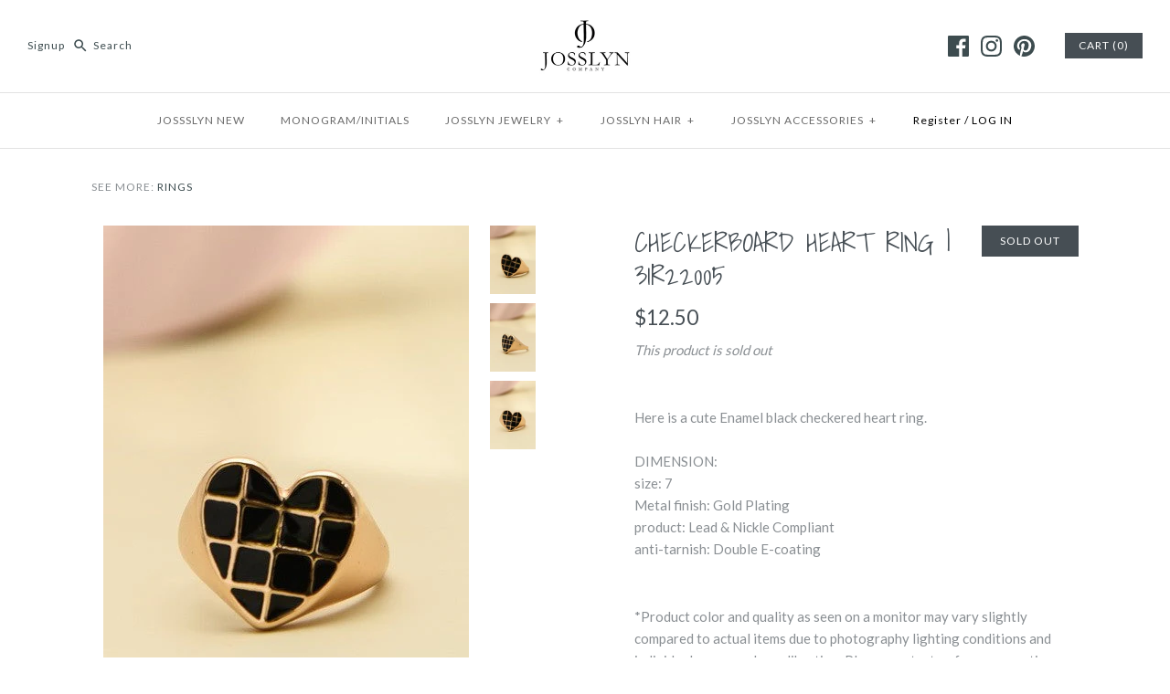

--- FILE ---
content_type: text/html; charset=utf-8
request_url: https://josslynshop.com/products/checkerboard-heart-ring-31r22005
body_size: 23359
content:
<!DOCTYPE html>
<html class="no-js">
<head>
  
 
  <!-- Symmetry 3.0.9 -->
  <meta charset="UTF-8">
  <meta http-equiv="X-UA-Compatible" content="IE=edge,chrome=1">
  <meta name="viewport" content="width=device-width,initial-scale=1.0" />
  <meta name="theme-color" content="#464e54">
  
  
  <link rel="shortcut icon" href="//josslynshop.com/cdn/shop/files/josslyn_logo-png2.png?v=1614758468" type="image/png" />
  

  <title>
    CHECKERBOARD HEART RING | 31R22005 &ndash; JOSSLYN COMPANY
  </title>
  
  <meta name="description" content="Here is a cute Enamel black checkered heart ring.DIMENSION:size: 7 Metal finish: Gold Platingproduct: Lead &amp;amp; Nickle Compliantanti-tarnish: Double E-coating" />
  
  <link rel="canonical" href="https://josslynshop.com/products/checkerboard-heart-ring-31r22005" />
  
  
<meta property="og:site_name" content="JOSSLYN COMPANY" />

    <meta property="og:image" content="http://josslynshop.com/cdn/shop/files/16863551_9c52561d-7d3a-4f3f-be7b-e4e16c7be2f3_1024x1024.jpg?v=1722024308" />
    <meta property="og:description" content="Here is a cute Enamel black checkered heart ring.DIMENSION:size: 7 Metal finish: Gold Platingproduct: Lead &amp;amp; Nickle Compliantanti-tarnish: Double E-coating" />
    <meta property="og:title" content="CHECKERBOARD HEART RING | 31R22005 - JOSSLYN COMPANY" />
    <meta property="og:type" content="product" />
    <meta property="og:url" content="https://josslynshop.com/products/checkerboard-heart-ring-31r22005" />
    <meta property="og:price:amount" content="12.50" />
    <meta property="og:price:currency" content="USD" />
    <meta property="og:availability" content="oos" />

  
 



  <meta name="twitter:card" content="summary">


  <meta name="twitter:title" content="CHECKERBOARD HEART RING | 31R22005">
  <meta name="twitter:description" content="Here is a cute Enamel black checkered heart ring.DIMENSION:size: 7 Metal finish: Gold Platingproduct: Lead &amp;amp; Nickle Compliantanti-tarnish: Double E-coating">
  <meta name="twitter:image" content="https://josslynshop.com/cdn/shop/files/16863551_9c52561d-7d3a-4f3f-be7b-e4e16c7be2f3_600x600.jpg?v=1722024308">
  <meta name="twitter:image:width" content="600">
  <meta name="twitter:image:height" content="600">

  
  



<link href="//fonts.googleapis.com/css?family=Lato:400,700|Shadows+Into+Light|Shadows+Into+Light|Lato:400,700|Lato:400,700" rel="stylesheet" type="text/css">

  
  <link href="//josslynshop.com/cdn/shop/t/2/assets/styles.scss.css?v=150784849422715445771759430651" rel="stylesheet" type="text/css" media="all" />
  
  
  
  <script src="//ajax.googleapis.com/ajax/libs/jquery/1.8/jquery.min.js" type="text/javascript"></script>
  <script src="//josslynshop.com/cdn/shopifycloud/storefront/assets/themes_support/api.jquery-7ab1a3a4.js" type="text/javascript"></script>
<script>
  Shopify.money_format = "${{amount}}";
  window.theme = window.theme || {};
  theme.money_format = "${{amount}}";
  theme.productData = {};
  document.documentElement.className = document.documentElement.className.replace('no-js', '');
</script>

  <script>window.performance && window.performance.mark && window.performance.mark('shopify.content_for_header.start');</script><meta id="shopify-digital-wallet" name="shopify-digital-wallet" content="/17687757/digital_wallets/dialog">
<meta name="shopify-checkout-api-token" content="951d0928a864dbab64541f7365aa01fb">
<link rel="alternate" type="application/json+oembed" href="https://josslynshop.com/products/checkerboard-heart-ring-31r22005.oembed">
<script async="async" src="/checkouts/internal/preloads.js?locale=en-US"></script>
<link rel="preconnect" href="https://shop.app" crossorigin="anonymous">
<script async="async" src="https://shop.app/checkouts/internal/preloads.js?locale=en-US&shop_id=17687757" crossorigin="anonymous"></script>
<script id="shopify-features" type="application/json">{"accessToken":"951d0928a864dbab64541f7365aa01fb","betas":["rich-media-storefront-analytics"],"domain":"josslynshop.com","predictiveSearch":true,"shopId":17687757,"locale":"en"}</script>
<script>var Shopify = Shopify || {};
Shopify.shop = "josslynshop.myshopify.com";
Shopify.locale = "en";
Shopify.currency = {"active":"USD","rate":"1.0"};
Shopify.country = "US";
Shopify.theme = {"name":"Symmetry","id":166409102,"schema_name":"Symmetry","schema_version":"3.0.9","theme_store_id":568,"role":"main"};
Shopify.theme.handle = "null";
Shopify.theme.style = {"id":null,"handle":null};
Shopify.cdnHost = "josslynshop.com/cdn";
Shopify.routes = Shopify.routes || {};
Shopify.routes.root = "/";</script>
<script type="module">!function(o){(o.Shopify=o.Shopify||{}).modules=!0}(window);</script>
<script>!function(o){function n(){var o=[];function n(){o.push(Array.prototype.slice.apply(arguments))}return n.q=o,n}var t=o.Shopify=o.Shopify||{};t.loadFeatures=n(),t.autoloadFeatures=n()}(window);</script>
<script>
  window.ShopifyPay = window.ShopifyPay || {};
  window.ShopifyPay.apiHost = "shop.app\/pay";
  window.ShopifyPay.redirectState = null;
</script>
<script id="shop-js-analytics" type="application/json">{"pageType":"product"}</script>
<script defer="defer" async type="module" src="//josslynshop.com/cdn/shopifycloud/shop-js/modules/v2/client.init-shop-cart-sync_BT-GjEfc.en.esm.js"></script>
<script defer="defer" async type="module" src="//josslynshop.com/cdn/shopifycloud/shop-js/modules/v2/chunk.common_D58fp_Oc.esm.js"></script>
<script defer="defer" async type="module" src="//josslynshop.com/cdn/shopifycloud/shop-js/modules/v2/chunk.modal_xMitdFEc.esm.js"></script>
<script type="module">
  await import("//josslynshop.com/cdn/shopifycloud/shop-js/modules/v2/client.init-shop-cart-sync_BT-GjEfc.en.esm.js");
await import("//josslynshop.com/cdn/shopifycloud/shop-js/modules/v2/chunk.common_D58fp_Oc.esm.js");
await import("//josslynshop.com/cdn/shopifycloud/shop-js/modules/v2/chunk.modal_xMitdFEc.esm.js");

  window.Shopify.SignInWithShop?.initShopCartSync?.({"fedCMEnabled":true,"windoidEnabled":true});

</script>
<script>
  window.Shopify = window.Shopify || {};
  if (!window.Shopify.featureAssets) window.Shopify.featureAssets = {};
  window.Shopify.featureAssets['shop-js'] = {"shop-cart-sync":["modules/v2/client.shop-cart-sync_DZOKe7Ll.en.esm.js","modules/v2/chunk.common_D58fp_Oc.esm.js","modules/v2/chunk.modal_xMitdFEc.esm.js"],"init-fed-cm":["modules/v2/client.init-fed-cm_B6oLuCjv.en.esm.js","modules/v2/chunk.common_D58fp_Oc.esm.js","modules/v2/chunk.modal_xMitdFEc.esm.js"],"shop-cash-offers":["modules/v2/client.shop-cash-offers_D2sdYoxE.en.esm.js","modules/v2/chunk.common_D58fp_Oc.esm.js","modules/v2/chunk.modal_xMitdFEc.esm.js"],"shop-login-button":["modules/v2/client.shop-login-button_QeVjl5Y3.en.esm.js","modules/v2/chunk.common_D58fp_Oc.esm.js","modules/v2/chunk.modal_xMitdFEc.esm.js"],"pay-button":["modules/v2/client.pay-button_DXTOsIq6.en.esm.js","modules/v2/chunk.common_D58fp_Oc.esm.js","modules/v2/chunk.modal_xMitdFEc.esm.js"],"shop-button":["modules/v2/client.shop-button_DQZHx9pm.en.esm.js","modules/v2/chunk.common_D58fp_Oc.esm.js","modules/v2/chunk.modal_xMitdFEc.esm.js"],"avatar":["modules/v2/client.avatar_BTnouDA3.en.esm.js"],"init-windoid":["modules/v2/client.init-windoid_CR1B-cfM.en.esm.js","modules/v2/chunk.common_D58fp_Oc.esm.js","modules/v2/chunk.modal_xMitdFEc.esm.js"],"init-shop-for-new-customer-accounts":["modules/v2/client.init-shop-for-new-customer-accounts_C_vY_xzh.en.esm.js","modules/v2/client.shop-login-button_QeVjl5Y3.en.esm.js","modules/v2/chunk.common_D58fp_Oc.esm.js","modules/v2/chunk.modal_xMitdFEc.esm.js"],"init-shop-email-lookup-coordinator":["modules/v2/client.init-shop-email-lookup-coordinator_BI7n9ZSv.en.esm.js","modules/v2/chunk.common_D58fp_Oc.esm.js","modules/v2/chunk.modal_xMitdFEc.esm.js"],"init-shop-cart-sync":["modules/v2/client.init-shop-cart-sync_BT-GjEfc.en.esm.js","modules/v2/chunk.common_D58fp_Oc.esm.js","modules/v2/chunk.modal_xMitdFEc.esm.js"],"shop-toast-manager":["modules/v2/client.shop-toast-manager_DiYdP3xc.en.esm.js","modules/v2/chunk.common_D58fp_Oc.esm.js","modules/v2/chunk.modal_xMitdFEc.esm.js"],"init-customer-accounts":["modules/v2/client.init-customer-accounts_D9ZNqS-Q.en.esm.js","modules/v2/client.shop-login-button_QeVjl5Y3.en.esm.js","modules/v2/chunk.common_D58fp_Oc.esm.js","modules/v2/chunk.modal_xMitdFEc.esm.js"],"init-customer-accounts-sign-up":["modules/v2/client.init-customer-accounts-sign-up_iGw4briv.en.esm.js","modules/v2/client.shop-login-button_QeVjl5Y3.en.esm.js","modules/v2/chunk.common_D58fp_Oc.esm.js","modules/v2/chunk.modal_xMitdFEc.esm.js"],"shop-follow-button":["modules/v2/client.shop-follow-button_CqMgW2wH.en.esm.js","modules/v2/chunk.common_D58fp_Oc.esm.js","modules/v2/chunk.modal_xMitdFEc.esm.js"],"checkout-modal":["modules/v2/client.checkout-modal_xHeaAweL.en.esm.js","modules/v2/chunk.common_D58fp_Oc.esm.js","modules/v2/chunk.modal_xMitdFEc.esm.js"],"shop-login":["modules/v2/client.shop-login_D91U-Q7h.en.esm.js","modules/v2/chunk.common_D58fp_Oc.esm.js","modules/v2/chunk.modal_xMitdFEc.esm.js"],"lead-capture":["modules/v2/client.lead-capture_BJmE1dJe.en.esm.js","modules/v2/chunk.common_D58fp_Oc.esm.js","modules/v2/chunk.modal_xMitdFEc.esm.js"],"payment-terms":["modules/v2/client.payment-terms_Ci9AEqFq.en.esm.js","modules/v2/chunk.common_D58fp_Oc.esm.js","modules/v2/chunk.modal_xMitdFEc.esm.js"]};
</script>
<script>(function() {
  var isLoaded = false;
  function asyncLoad() {
    if (isLoaded) return;
    isLoaded = true;
    var urls = ["\/\/www.powr.io\/powr.js?powr-token=josslynshop.myshopify.com\u0026external-type=shopify\u0026shop=josslynshop.myshopify.com","\/\/www.powr.io\/powr.js?powr-token=josslynshop.myshopify.com\u0026external-type=shopify\u0026shop=josslynshop.myshopify.com","\/\/www.powr.io\/powr.js?powr-token=josslynshop.myshopify.com\u0026external-type=shopify\u0026shop=josslynshop.myshopify.com"];
    for (var i = 0; i < urls.length; i++) {
      var s = document.createElement('script');
      s.type = 'text/javascript';
      s.async = true;
      s.src = urls[i];
      var x = document.getElementsByTagName('script')[0];
      x.parentNode.insertBefore(s, x);
    }
  };
  if(window.attachEvent) {
    window.attachEvent('onload', asyncLoad);
  } else {
    window.addEventListener('load', asyncLoad, false);
  }
})();</script>
<script id="__st">var __st={"a":17687757,"offset":-28800,"reqid":"ac6a2c0a-2f69-4c46-948e-cbe561fd5d2c-1769099567","pageurl":"josslynshop.com\/products\/checkerboard-heart-ring-31r22005","u":"f525f485440d","p":"product","rtyp":"product","rid":7771531804761};</script>
<script>window.ShopifyPaypalV4VisibilityTracking = true;</script>
<script id="captcha-bootstrap">!function(){'use strict';const t='contact',e='account',n='new_comment',o=[[t,t],['blogs',n],['comments',n],[t,'customer']],c=[[e,'customer_login'],[e,'guest_login'],[e,'recover_customer_password'],[e,'create_customer']],r=t=>t.map((([t,e])=>`form[action*='/${t}']:not([data-nocaptcha='true']) input[name='form_type'][value='${e}']`)).join(','),a=t=>()=>t?[...document.querySelectorAll(t)].map((t=>t.form)):[];function s(){const t=[...o],e=r(t);return a(e)}const i='password',u='form_key',d=['recaptcha-v3-token','g-recaptcha-response','h-captcha-response',i],f=()=>{try{return window.sessionStorage}catch{return}},m='__shopify_v',_=t=>t.elements[u];function p(t,e,n=!1){try{const o=window.sessionStorage,c=JSON.parse(o.getItem(e)),{data:r}=function(t){const{data:e,action:n}=t;return t[m]||n?{data:e,action:n}:{data:t,action:n}}(c);for(const[e,n]of Object.entries(r))t.elements[e]&&(t.elements[e].value=n);n&&o.removeItem(e)}catch(o){console.error('form repopulation failed',{error:o})}}const l='form_type',E='cptcha';function T(t){t.dataset[E]=!0}const w=window,h=w.document,L='Shopify',v='ce_forms',y='captcha';let A=!1;((t,e)=>{const n=(g='f06e6c50-85a8-45c8-87d0-21a2b65856fe',I='https://cdn.shopify.com/shopifycloud/storefront-forms-hcaptcha/ce_storefront_forms_captcha_hcaptcha.v1.5.2.iife.js',D={infoText:'Protected by hCaptcha',privacyText:'Privacy',termsText:'Terms'},(t,e,n)=>{const o=w[L][v],c=o.bindForm;if(c)return c(t,g,e,D).then(n);var r;o.q.push([[t,g,e,D],n]),r=I,A||(h.body.append(Object.assign(h.createElement('script'),{id:'captcha-provider',async:!0,src:r})),A=!0)});var g,I,D;w[L]=w[L]||{},w[L][v]=w[L][v]||{},w[L][v].q=[],w[L][y]=w[L][y]||{},w[L][y].protect=function(t,e){n(t,void 0,e),T(t)},Object.freeze(w[L][y]),function(t,e,n,w,h,L){const[v,y,A,g]=function(t,e,n){const i=e?o:[],u=t?c:[],d=[...i,...u],f=r(d),m=r(i),_=r(d.filter((([t,e])=>n.includes(e))));return[a(f),a(m),a(_),s()]}(w,h,L),I=t=>{const e=t.target;return e instanceof HTMLFormElement?e:e&&e.form},D=t=>v().includes(t);t.addEventListener('submit',(t=>{const e=I(t);if(!e)return;const n=D(e)&&!e.dataset.hcaptchaBound&&!e.dataset.recaptchaBound,o=_(e),c=g().includes(e)&&(!o||!o.value);(n||c)&&t.preventDefault(),c&&!n&&(function(t){try{if(!f())return;!function(t){const e=f();if(!e)return;const n=_(t);if(!n)return;const o=n.value;o&&e.removeItem(o)}(t);const e=Array.from(Array(32),(()=>Math.random().toString(36)[2])).join('');!function(t,e){_(t)||t.append(Object.assign(document.createElement('input'),{type:'hidden',name:u})),t.elements[u].value=e}(t,e),function(t,e){const n=f();if(!n)return;const o=[...t.querySelectorAll(`input[type='${i}']`)].map((({name:t})=>t)),c=[...d,...o],r={};for(const[a,s]of new FormData(t).entries())c.includes(a)||(r[a]=s);n.setItem(e,JSON.stringify({[m]:1,action:t.action,data:r}))}(t,e)}catch(e){console.error('failed to persist form',e)}}(e),e.submit())}));const S=(t,e)=>{t&&!t.dataset[E]&&(n(t,e.some((e=>e===t))),T(t))};for(const o of['focusin','change'])t.addEventListener(o,(t=>{const e=I(t);D(e)&&S(e,y())}));const B=e.get('form_key'),M=e.get(l),P=B&&M;t.addEventListener('DOMContentLoaded',(()=>{const t=y();if(P)for(const e of t)e.elements[l].value===M&&p(e,B);[...new Set([...A(),...v().filter((t=>'true'===t.dataset.shopifyCaptcha))])].forEach((e=>S(e,t)))}))}(h,new URLSearchParams(w.location.search),n,t,e,['guest_login'])})(!0,!0)}();</script>
<script integrity="sha256-4kQ18oKyAcykRKYeNunJcIwy7WH5gtpwJnB7kiuLZ1E=" data-source-attribution="shopify.loadfeatures" defer="defer" src="//josslynshop.com/cdn/shopifycloud/storefront/assets/storefront/load_feature-a0a9edcb.js" crossorigin="anonymous"></script>
<script crossorigin="anonymous" defer="defer" src="//josslynshop.com/cdn/shopifycloud/storefront/assets/shopify_pay/storefront-65b4c6d7.js?v=20250812"></script>
<script data-source-attribution="shopify.dynamic_checkout.dynamic.init">var Shopify=Shopify||{};Shopify.PaymentButton=Shopify.PaymentButton||{isStorefrontPortableWallets:!0,init:function(){window.Shopify.PaymentButton.init=function(){};var t=document.createElement("script");t.src="https://josslynshop.com/cdn/shopifycloud/portable-wallets/latest/portable-wallets.en.js",t.type="module",document.head.appendChild(t)}};
</script>
<script data-source-attribution="shopify.dynamic_checkout.buyer_consent">
  function portableWalletsHideBuyerConsent(e){var t=document.getElementById("shopify-buyer-consent"),n=document.getElementById("shopify-subscription-policy-button");t&&n&&(t.classList.add("hidden"),t.setAttribute("aria-hidden","true"),n.removeEventListener("click",e))}function portableWalletsShowBuyerConsent(e){var t=document.getElementById("shopify-buyer-consent"),n=document.getElementById("shopify-subscription-policy-button");t&&n&&(t.classList.remove("hidden"),t.removeAttribute("aria-hidden"),n.addEventListener("click",e))}window.Shopify?.PaymentButton&&(window.Shopify.PaymentButton.hideBuyerConsent=portableWalletsHideBuyerConsent,window.Shopify.PaymentButton.showBuyerConsent=portableWalletsShowBuyerConsent);
</script>
<script data-source-attribution="shopify.dynamic_checkout.cart.bootstrap">document.addEventListener("DOMContentLoaded",(function(){function t(){return document.querySelector("shopify-accelerated-checkout-cart, shopify-accelerated-checkout")}if(t())Shopify.PaymentButton.init();else{new MutationObserver((function(e,n){t()&&(Shopify.PaymentButton.init(),n.disconnect())})).observe(document.body,{childList:!0,subtree:!0})}}));
</script>
<link id="shopify-accelerated-checkout-styles" rel="stylesheet" media="screen" href="https://josslynshop.com/cdn/shopifycloud/portable-wallets/latest/accelerated-checkout-backwards-compat.css" crossorigin="anonymous">
<style id="shopify-accelerated-checkout-cart">
        #shopify-buyer-consent {
  margin-top: 1em;
  display: inline-block;
  width: 100%;
}

#shopify-buyer-consent.hidden {
  display: none;
}

#shopify-subscription-policy-button {
  background: none;
  border: none;
  padding: 0;
  text-decoration: underline;
  font-size: inherit;
  cursor: pointer;
}

#shopify-subscription-policy-button::before {
  box-shadow: none;
}

      </style>

<script>window.performance && window.performance.mark && window.performance.mark('shopify.content_for_header.end');</script>
<!-- BEGIN app block: shopify://apps/instafeed/blocks/head-block/c447db20-095d-4a10-9725-b5977662c9d5 --><link rel="preconnect" href="https://cdn.nfcube.com/">
<link rel="preconnect" href="https://scontent.cdninstagram.com/">


  <script>
    document.addEventListener('DOMContentLoaded', function () {
      let instafeedScript = document.createElement('script');

      
        instafeedScript.src = 'https://cdn.nfcube.com/instafeed-059dafc5e11055b867ff0020119b77dd.js';
      

      document.body.appendChild(instafeedScript);
    });
  </script>





<!-- END app block --><link href="https://monorail-edge.shopifysvc.com" rel="dns-prefetch">
<script>(function(){if ("sendBeacon" in navigator && "performance" in window) {try {var session_token_from_headers = performance.getEntriesByType('navigation')[0].serverTiming.find(x => x.name == '_s').description;} catch {var session_token_from_headers = undefined;}var session_cookie_matches = document.cookie.match(/_shopify_s=([^;]*)/);var session_token_from_cookie = session_cookie_matches && session_cookie_matches.length === 2 ? session_cookie_matches[1] : "";var session_token = session_token_from_headers || session_token_from_cookie || "";function handle_abandonment_event(e) {var entries = performance.getEntries().filter(function(entry) {return /monorail-edge.shopifysvc.com/.test(entry.name);});if (!window.abandonment_tracked && entries.length === 0) {window.abandonment_tracked = true;var currentMs = Date.now();var navigation_start = performance.timing.navigationStart;var payload = {shop_id: 17687757,url: window.location.href,navigation_start,duration: currentMs - navigation_start,session_token,page_type: "product"};window.navigator.sendBeacon("https://monorail-edge.shopifysvc.com/v1/produce", JSON.stringify({schema_id: "online_store_buyer_site_abandonment/1.1",payload: payload,metadata: {event_created_at_ms: currentMs,event_sent_at_ms: currentMs}}));}}window.addEventListener('pagehide', handle_abandonment_event);}}());</script>
<script id="web-pixels-manager-setup">(function e(e,d,r,n,o){if(void 0===o&&(o={}),!Boolean(null===(a=null===(i=window.Shopify)||void 0===i?void 0:i.analytics)||void 0===a?void 0:a.replayQueue)){var i,a;window.Shopify=window.Shopify||{};var t=window.Shopify;t.analytics=t.analytics||{};var s=t.analytics;s.replayQueue=[],s.publish=function(e,d,r){return s.replayQueue.push([e,d,r]),!0};try{self.performance.mark("wpm:start")}catch(e){}var l=function(){var e={modern:/Edge?\/(1{2}[4-9]|1[2-9]\d|[2-9]\d{2}|\d{4,})\.\d+(\.\d+|)|Firefox\/(1{2}[4-9]|1[2-9]\d|[2-9]\d{2}|\d{4,})\.\d+(\.\d+|)|Chrom(ium|e)\/(9{2}|\d{3,})\.\d+(\.\d+|)|(Maci|X1{2}).+ Version\/(15\.\d+|(1[6-9]|[2-9]\d|\d{3,})\.\d+)([,.]\d+|)( \(\w+\)|)( Mobile\/\w+|) Safari\/|Chrome.+OPR\/(9{2}|\d{3,})\.\d+\.\d+|(CPU[ +]OS|iPhone[ +]OS|CPU[ +]iPhone|CPU IPhone OS|CPU iPad OS)[ +]+(15[._]\d+|(1[6-9]|[2-9]\d|\d{3,})[._]\d+)([._]\d+|)|Android:?[ /-](13[3-9]|1[4-9]\d|[2-9]\d{2}|\d{4,})(\.\d+|)(\.\d+|)|Android.+Firefox\/(13[5-9]|1[4-9]\d|[2-9]\d{2}|\d{4,})\.\d+(\.\d+|)|Android.+Chrom(ium|e)\/(13[3-9]|1[4-9]\d|[2-9]\d{2}|\d{4,})\.\d+(\.\d+|)|SamsungBrowser\/([2-9]\d|\d{3,})\.\d+/,legacy:/Edge?\/(1[6-9]|[2-9]\d|\d{3,})\.\d+(\.\d+|)|Firefox\/(5[4-9]|[6-9]\d|\d{3,})\.\d+(\.\d+|)|Chrom(ium|e)\/(5[1-9]|[6-9]\d|\d{3,})\.\d+(\.\d+|)([\d.]+$|.*Safari\/(?![\d.]+ Edge\/[\d.]+$))|(Maci|X1{2}).+ Version\/(10\.\d+|(1[1-9]|[2-9]\d|\d{3,})\.\d+)([,.]\d+|)( \(\w+\)|)( Mobile\/\w+|) Safari\/|Chrome.+OPR\/(3[89]|[4-9]\d|\d{3,})\.\d+\.\d+|(CPU[ +]OS|iPhone[ +]OS|CPU[ +]iPhone|CPU IPhone OS|CPU iPad OS)[ +]+(10[._]\d+|(1[1-9]|[2-9]\d|\d{3,})[._]\d+)([._]\d+|)|Android:?[ /-](13[3-9]|1[4-9]\d|[2-9]\d{2}|\d{4,})(\.\d+|)(\.\d+|)|Mobile Safari.+OPR\/([89]\d|\d{3,})\.\d+\.\d+|Android.+Firefox\/(13[5-9]|1[4-9]\d|[2-9]\d{2}|\d{4,})\.\d+(\.\d+|)|Android.+Chrom(ium|e)\/(13[3-9]|1[4-9]\d|[2-9]\d{2}|\d{4,})\.\d+(\.\d+|)|Android.+(UC? ?Browser|UCWEB|U3)[ /]?(15\.([5-9]|\d{2,})|(1[6-9]|[2-9]\d|\d{3,})\.\d+)\.\d+|SamsungBrowser\/(5\.\d+|([6-9]|\d{2,})\.\d+)|Android.+MQ{2}Browser\/(14(\.(9|\d{2,})|)|(1[5-9]|[2-9]\d|\d{3,})(\.\d+|))(\.\d+|)|K[Aa][Ii]OS\/(3\.\d+|([4-9]|\d{2,})\.\d+)(\.\d+|)/},d=e.modern,r=e.legacy,n=navigator.userAgent;return n.match(d)?"modern":n.match(r)?"legacy":"unknown"}(),u="modern"===l?"modern":"legacy",c=(null!=n?n:{modern:"",legacy:""})[u],f=function(e){return[e.baseUrl,"/wpm","/b",e.hashVersion,"modern"===e.buildTarget?"m":"l",".js"].join("")}({baseUrl:d,hashVersion:r,buildTarget:u}),m=function(e){var d=e.version,r=e.bundleTarget,n=e.surface,o=e.pageUrl,i=e.monorailEndpoint;return{emit:function(e){var a=e.status,t=e.errorMsg,s=(new Date).getTime(),l=JSON.stringify({metadata:{event_sent_at_ms:s},events:[{schema_id:"web_pixels_manager_load/3.1",payload:{version:d,bundle_target:r,page_url:o,status:a,surface:n,error_msg:t},metadata:{event_created_at_ms:s}}]});if(!i)return console&&console.warn&&console.warn("[Web Pixels Manager] No Monorail endpoint provided, skipping logging."),!1;try{return self.navigator.sendBeacon.bind(self.navigator)(i,l)}catch(e){}var u=new XMLHttpRequest;try{return u.open("POST",i,!0),u.setRequestHeader("Content-Type","text/plain"),u.send(l),!0}catch(e){return console&&console.warn&&console.warn("[Web Pixels Manager] Got an unhandled error while logging to Monorail."),!1}}}}({version:r,bundleTarget:l,surface:e.surface,pageUrl:self.location.href,monorailEndpoint:e.monorailEndpoint});try{o.browserTarget=l,function(e){var d=e.src,r=e.async,n=void 0===r||r,o=e.onload,i=e.onerror,a=e.sri,t=e.scriptDataAttributes,s=void 0===t?{}:t,l=document.createElement("script"),u=document.querySelector("head"),c=document.querySelector("body");if(l.async=n,l.src=d,a&&(l.integrity=a,l.crossOrigin="anonymous"),s)for(var f in s)if(Object.prototype.hasOwnProperty.call(s,f))try{l.dataset[f]=s[f]}catch(e){}if(o&&l.addEventListener("load",o),i&&l.addEventListener("error",i),u)u.appendChild(l);else{if(!c)throw new Error("Did not find a head or body element to append the script");c.appendChild(l)}}({src:f,async:!0,onload:function(){if(!function(){var e,d;return Boolean(null===(d=null===(e=window.Shopify)||void 0===e?void 0:e.analytics)||void 0===d?void 0:d.initialized)}()){var d=window.webPixelsManager.init(e)||void 0;if(d){var r=window.Shopify.analytics;r.replayQueue.forEach((function(e){var r=e[0],n=e[1],o=e[2];d.publishCustomEvent(r,n,o)})),r.replayQueue=[],r.publish=d.publishCustomEvent,r.visitor=d.visitor,r.initialized=!0}}},onerror:function(){return m.emit({status:"failed",errorMsg:"".concat(f," has failed to load")})},sri:function(e){var d=/^sha384-[A-Za-z0-9+/=]+$/;return"string"==typeof e&&d.test(e)}(c)?c:"",scriptDataAttributes:o}),m.emit({status:"loading"})}catch(e){m.emit({status:"failed",errorMsg:(null==e?void 0:e.message)||"Unknown error"})}}})({shopId: 17687757,storefrontBaseUrl: "https://josslynshop.com",extensionsBaseUrl: "https://extensions.shopifycdn.com/cdn/shopifycloud/web-pixels-manager",monorailEndpoint: "https://monorail-edge.shopifysvc.com/unstable/produce_batch",surface: "storefront-renderer",enabledBetaFlags: ["2dca8a86"],webPixelsConfigList: [{"id":"361889881","configuration":"{\"pixelCode\":\"CQTSQDRC77UF43689BS0\"}","eventPayloadVersion":"v1","runtimeContext":"STRICT","scriptVersion":"22e92c2ad45662f435e4801458fb78cc","type":"APP","apiClientId":4383523,"privacyPurposes":["ANALYTICS","MARKETING","SALE_OF_DATA"],"dataSharingAdjustments":{"protectedCustomerApprovalScopes":["read_customer_address","read_customer_email","read_customer_name","read_customer_personal_data","read_customer_phone"]}},{"id":"244482137","configuration":"{\"tagID\":\"2612914394006\"}","eventPayloadVersion":"v1","runtimeContext":"STRICT","scriptVersion":"18031546ee651571ed29edbe71a3550b","type":"APP","apiClientId":3009811,"privacyPurposes":["ANALYTICS","MARKETING","SALE_OF_DATA"],"dataSharingAdjustments":{"protectedCustomerApprovalScopes":["read_customer_address","read_customer_email","read_customer_name","read_customer_personal_data","read_customer_phone"]}},{"id":"shopify-app-pixel","configuration":"{}","eventPayloadVersion":"v1","runtimeContext":"STRICT","scriptVersion":"0450","apiClientId":"shopify-pixel","type":"APP","privacyPurposes":["ANALYTICS","MARKETING"]},{"id":"shopify-custom-pixel","eventPayloadVersion":"v1","runtimeContext":"LAX","scriptVersion":"0450","apiClientId":"shopify-pixel","type":"CUSTOM","privacyPurposes":["ANALYTICS","MARKETING"]}],isMerchantRequest: false,initData: {"shop":{"name":"JOSSLYN COMPANY","paymentSettings":{"currencyCode":"USD"},"myshopifyDomain":"josslynshop.myshopify.com","countryCode":"US","storefrontUrl":"https:\/\/josslynshop.com"},"customer":null,"cart":null,"checkout":null,"productVariants":[{"price":{"amount":12.5,"currencyCode":"USD"},"product":{"title":"CHECKERBOARD HEART RING | 31R22005","vendor":"WALL TO WALL ACCESSORIES","id":"7771531804761","untranslatedTitle":"CHECKERBOARD HEART RING | 31R22005","url":"\/products\/checkerboard-heart-ring-31r22005","type":"RINGS"},"id":"41778116624473","image":{"src":"\/\/josslynshop.com\/cdn\/shop\/files\/16863551_09668c80-e68a-497a-bbfb-2b5f854a5059.jpg?v=1722024308"},"sku":"31R22005","title":"GOLD","untranslatedTitle":"GOLD"}],"purchasingCompany":null},},"https://josslynshop.com/cdn","fcfee988w5aeb613cpc8e4bc33m6693e112",{"modern":"","legacy":""},{"shopId":"17687757","storefrontBaseUrl":"https:\/\/josslynshop.com","extensionBaseUrl":"https:\/\/extensions.shopifycdn.com\/cdn\/shopifycloud\/web-pixels-manager","surface":"storefront-renderer","enabledBetaFlags":"[\"2dca8a86\"]","isMerchantRequest":"false","hashVersion":"fcfee988w5aeb613cpc8e4bc33m6693e112","publish":"custom","events":"[[\"page_viewed\",{}],[\"product_viewed\",{\"productVariant\":{\"price\":{\"amount\":12.5,\"currencyCode\":\"USD\"},\"product\":{\"title\":\"CHECKERBOARD HEART RING | 31R22005\",\"vendor\":\"WALL TO WALL ACCESSORIES\",\"id\":\"7771531804761\",\"untranslatedTitle\":\"CHECKERBOARD HEART RING | 31R22005\",\"url\":\"\/products\/checkerboard-heart-ring-31r22005\",\"type\":\"RINGS\"},\"id\":\"41778116624473\",\"image\":{\"src\":\"\/\/josslynshop.com\/cdn\/shop\/files\/16863551_09668c80-e68a-497a-bbfb-2b5f854a5059.jpg?v=1722024308\"},\"sku\":\"31R22005\",\"title\":\"GOLD\",\"untranslatedTitle\":\"GOLD\"}}]]"});</script><script>
  window.ShopifyAnalytics = window.ShopifyAnalytics || {};
  window.ShopifyAnalytics.meta = window.ShopifyAnalytics.meta || {};
  window.ShopifyAnalytics.meta.currency = 'USD';
  var meta = {"product":{"id":7771531804761,"gid":"gid:\/\/shopify\/Product\/7771531804761","vendor":"WALL TO WALL ACCESSORIES","type":"RINGS","handle":"checkerboard-heart-ring-31r22005","variants":[{"id":41778116624473,"price":1250,"name":"CHECKERBOARD HEART RING | 31R22005 - GOLD","public_title":"GOLD","sku":"31R22005"}],"remote":false},"page":{"pageType":"product","resourceType":"product","resourceId":7771531804761,"requestId":"ac6a2c0a-2f69-4c46-948e-cbe561fd5d2c-1769099567"}};
  for (var attr in meta) {
    window.ShopifyAnalytics.meta[attr] = meta[attr];
  }
</script>
<script class="analytics">
  (function () {
    var customDocumentWrite = function(content) {
      var jquery = null;

      if (window.jQuery) {
        jquery = window.jQuery;
      } else if (window.Checkout && window.Checkout.$) {
        jquery = window.Checkout.$;
      }

      if (jquery) {
        jquery('body').append(content);
      }
    };

    var hasLoggedConversion = function(token) {
      if (token) {
        return document.cookie.indexOf('loggedConversion=' + token) !== -1;
      }
      return false;
    }

    var setCookieIfConversion = function(token) {
      if (token) {
        var twoMonthsFromNow = new Date(Date.now());
        twoMonthsFromNow.setMonth(twoMonthsFromNow.getMonth() + 2);

        document.cookie = 'loggedConversion=' + token + '; expires=' + twoMonthsFromNow;
      }
    }

    var trekkie = window.ShopifyAnalytics.lib = window.trekkie = window.trekkie || [];
    if (trekkie.integrations) {
      return;
    }
    trekkie.methods = [
      'identify',
      'page',
      'ready',
      'track',
      'trackForm',
      'trackLink'
    ];
    trekkie.factory = function(method) {
      return function() {
        var args = Array.prototype.slice.call(arguments);
        args.unshift(method);
        trekkie.push(args);
        return trekkie;
      };
    };
    for (var i = 0; i < trekkie.methods.length; i++) {
      var key = trekkie.methods[i];
      trekkie[key] = trekkie.factory(key);
    }
    trekkie.load = function(config) {
      trekkie.config = config || {};
      trekkie.config.initialDocumentCookie = document.cookie;
      var first = document.getElementsByTagName('script')[0];
      var script = document.createElement('script');
      script.type = 'text/javascript';
      script.onerror = function(e) {
        var scriptFallback = document.createElement('script');
        scriptFallback.type = 'text/javascript';
        scriptFallback.onerror = function(error) {
                var Monorail = {
      produce: function produce(monorailDomain, schemaId, payload) {
        var currentMs = new Date().getTime();
        var event = {
          schema_id: schemaId,
          payload: payload,
          metadata: {
            event_created_at_ms: currentMs,
            event_sent_at_ms: currentMs
          }
        };
        return Monorail.sendRequest("https://" + monorailDomain + "/v1/produce", JSON.stringify(event));
      },
      sendRequest: function sendRequest(endpointUrl, payload) {
        // Try the sendBeacon API
        if (window && window.navigator && typeof window.navigator.sendBeacon === 'function' && typeof window.Blob === 'function' && !Monorail.isIos12()) {
          var blobData = new window.Blob([payload], {
            type: 'text/plain'
          });

          if (window.navigator.sendBeacon(endpointUrl, blobData)) {
            return true;
          } // sendBeacon was not successful

        } // XHR beacon

        var xhr = new XMLHttpRequest();

        try {
          xhr.open('POST', endpointUrl);
          xhr.setRequestHeader('Content-Type', 'text/plain');
          xhr.send(payload);
        } catch (e) {
          console.log(e);
        }

        return false;
      },
      isIos12: function isIos12() {
        return window.navigator.userAgent.lastIndexOf('iPhone; CPU iPhone OS 12_') !== -1 || window.navigator.userAgent.lastIndexOf('iPad; CPU OS 12_') !== -1;
      }
    };
    Monorail.produce('monorail-edge.shopifysvc.com',
      'trekkie_storefront_load_errors/1.1',
      {shop_id: 17687757,
      theme_id: 166409102,
      app_name: "storefront",
      context_url: window.location.href,
      source_url: "//josslynshop.com/cdn/s/trekkie.storefront.1bbfab421998800ff09850b62e84b8915387986d.min.js"});

        };
        scriptFallback.async = true;
        scriptFallback.src = '//josslynshop.com/cdn/s/trekkie.storefront.1bbfab421998800ff09850b62e84b8915387986d.min.js';
        first.parentNode.insertBefore(scriptFallback, first);
      };
      script.async = true;
      script.src = '//josslynshop.com/cdn/s/trekkie.storefront.1bbfab421998800ff09850b62e84b8915387986d.min.js';
      first.parentNode.insertBefore(script, first);
    };
    trekkie.load(
      {"Trekkie":{"appName":"storefront","development":false,"defaultAttributes":{"shopId":17687757,"isMerchantRequest":null,"themeId":166409102,"themeCityHash":"217589712773992741","contentLanguage":"en","currency":"USD","eventMetadataId":"90fdd0e4-2d0c-4c83-bfe2-b0fd3a2457ff"},"isServerSideCookieWritingEnabled":true,"monorailRegion":"shop_domain","enabledBetaFlags":["65f19447"]},"Session Attribution":{},"S2S":{"facebookCapiEnabled":false,"source":"trekkie-storefront-renderer","apiClientId":580111}}
    );

    var loaded = false;
    trekkie.ready(function() {
      if (loaded) return;
      loaded = true;

      window.ShopifyAnalytics.lib = window.trekkie;

      var originalDocumentWrite = document.write;
      document.write = customDocumentWrite;
      try { window.ShopifyAnalytics.merchantGoogleAnalytics.call(this); } catch(error) {};
      document.write = originalDocumentWrite;

      window.ShopifyAnalytics.lib.page(null,{"pageType":"product","resourceType":"product","resourceId":7771531804761,"requestId":"ac6a2c0a-2f69-4c46-948e-cbe561fd5d2c-1769099567","shopifyEmitted":true});

      var match = window.location.pathname.match(/checkouts\/(.+)\/(thank_you|post_purchase)/)
      var token = match? match[1]: undefined;
      if (!hasLoggedConversion(token)) {
        setCookieIfConversion(token);
        window.ShopifyAnalytics.lib.track("Viewed Product",{"currency":"USD","variantId":41778116624473,"productId":7771531804761,"productGid":"gid:\/\/shopify\/Product\/7771531804761","name":"CHECKERBOARD HEART RING | 31R22005 - GOLD","price":"12.50","sku":"31R22005","brand":"WALL TO WALL ACCESSORIES","variant":"GOLD","category":"RINGS","nonInteraction":true,"remote":false},undefined,undefined,{"shopifyEmitted":true});
      window.ShopifyAnalytics.lib.track("monorail:\/\/trekkie_storefront_viewed_product\/1.1",{"currency":"USD","variantId":41778116624473,"productId":7771531804761,"productGid":"gid:\/\/shopify\/Product\/7771531804761","name":"CHECKERBOARD HEART RING | 31R22005 - GOLD","price":"12.50","sku":"31R22005","brand":"WALL TO WALL ACCESSORIES","variant":"GOLD","category":"RINGS","nonInteraction":true,"remote":false,"referer":"https:\/\/josslynshop.com\/products\/checkerboard-heart-ring-31r22005"});
      }
    });


        var eventsListenerScript = document.createElement('script');
        eventsListenerScript.async = true;
        eventsListenerScript.src = "//josslynshop.com/cdn/shopifycloud/storefront/assets/shop_events_listener-3da45d37.js";
        document.getElementsByTagName('head')[0].appendChild(eventsListenerScript);

})();</script>
<script
  defer
  src="https://josslynshop.com/cdn/shopifycloud/perf-kit/shopify-perf-kit-3.0.4.min.js"
  data-application="storefront-renderer"
  data-shop-id="17687757"
  data-render-region="gcp-us-central1"
  data-page-type="product"
  data-theme-instance-id="166409102"
  data-theme-name="Symmetry"
  data-theme-version="3.0.9"
  data-monorail-region="shop_domain"
  data-resource-timing-sampling-rate="10"
  data-shs="true"
  data-shs-beacon="true"
  data-shs-export-with-fetch="true"
  data-shs-logs-sample-rate="1"
  data-shs-beacon-endpoint="https://josslynshop.com/api/collect"
></script>
</head>

<body class="template-product">
  
  <div id="shopify-section-header" class="shopify-section"><style type="text/css">
  .logo img {
    width: 100px;
  }
</style>



<div data-section-type="header">
  <div id="pageheader">

    

    <div id="mobile-header" class="cf">
      <button class="notabutton mobile-nav-toggle"><span></span><span></span><span></span></button>
      
    <div class="logo">
      <a href="/" title="JOSSLYN COMPANY">
        
        
        <img src="//josslynshop.com/cdn/shop/files/new-company-center_200x.jpg?v=1722541284" alt="" />
        
      </a>
    </div><!-- /#logo -->
    
      <a href="/cart" class="cart-count button">
        <svg fill="#000000" height="24" viewBox="0 0 24 24" width="24" xmlns="http://www.w3.org/2000/svg">
  <title>Cart</title>
  <path d="M0 0h24v24H0z" fill="none"/>
  <path d="M17.21 9l-4.38-6.56c-.19-.28-.51-.42-.83-.42-.32 0-.64.14-.83.43L6.79 9H2c-.55 0-1 .45-1 1 0 .09.01.18.04.27l2.54 9.27c.23.84 1 1.46 1.92 1.46h13c.92 0 1.69-.62 1.93-1.46l2.54-9.27L23 10c0-.55-.45-1-1-1h-4.79zM9 9l3-4.4L15 9H9zm3 8c-1.1 0-2-.9-2-2s.9-2 2-2 2 .9 2 2-.9 2-2 2z"/>
</svg> <span class="beside-svg">(0)</span>
      </a>
    </div>

    <div class="logo-area logo-pos- cf">

      <div class="container">
    <div class="logo">
      <a href="/" title="JOSSLYN COMPANY">
        
        
        <img src="//josslynshop.com/cdn/shop/files/new-company-center_200x.jpg?v=1722541284" alt="" />
        
      </a>
    </div><!-- /#logo -->
    </div>

      <div class="util-area">
        <div class="search-box elegant-input">
          
          <div class="signup-reveal-area">
            <a class="signup-reveal" href="#">Signup</a>
            



<div class="signup-form-cont">
  <div class="signup-form">
    
    <form method="post" action="/contact#contact_form" id="contact_form" accept-charset="UTF-8" class="contact-form"><input type="hidden" name="form_type" value="customer" /><input type="hidden" name="utf8" value="✓" />
    
    <input type="hidden" id="contact_tags" name="contact[tags]" value="prospect,newsletter"/>
    <label for="mailinglist_email">Signup for our newsletters</label>
    <span class="input-block">
      <input type="email" placeholder="Email Address" class="required" value="" id="mailinglist_email" name="contact[email]" /><button class="compact" type="submit"><svg fill="#000000" height="24" viewBox="0 0 24 24" width="24" xmlns="http://www.w3.org/2000/svg">
  <title>Right</title>
  <path d="M8.59 16.34l4.58-4.59-4.58-4.59L10 5.75l6 6-6 6z"/><path d="M0-.25h24v24H0z" fill="none"/>
</svg></button>
    </span>
    
    
    </form>
    
    
  </div>
</div>
          </div>
          

          <form class="search-form" action="/search" method="get">
            <svg fill="#000000" height="24" viewBox="0 0 24 24" width="24" xmlns="http://www.w3.org/2000/svg">
  <title>Search</title>
  <path d="M15.5 14h-.79l-.28-.27C15.41 12.59 16 11.11 16 9.5 16 5.91 13.09 3 9.5 3S3 5.91 3 9.5 5.91 16 9.5 16c1.61 0 3.09-.59 4.23-1.57l.27.28v.79l5 4.99L20.49 19l-4.99-5zm-6 0C7.01 14 5 11.99 5 9.5S7.01 5 9.5 5 14 7.01 14 9.5 11.99 14 9.5 14z"/>
  <path d="M0 0h24v24H0z" fill="none"/>
</svg>
            <input type="text" name="q" placeholder="Search" autocomplete="off"/>
            <input type="submit" value="&rarr;" />
            <input type="hidden" name="type" value="product,article,page" />
          </form>
        </div>

        <div class="utils">
          
          <div class="social-links">
  <ul>
    
    
    <li><a title="Facebook" class="facebook" target="_blank" href="https://www.facebook.com/josslynshop"><svg width="48px" height="48px" viewBox="0 0 48 48" version="1.1" xmlns="http://www.w3.org/2000/svg" xmlns:xlink="http://www.w3.org/1999/xlink">
    <title>Facebook</title>
    <defs></defs>
    <g id="Icons" stroke="none" stroke-width="1" fill="none" fill-rule="evenodd">
        <g id="Black" transform="translate(-325.000000, -295.000000)" fill="#000000">
            <path d="M350.638355,343 L327.649232,343 C326.185673,343 325,341.813592 325,340.350603 L325,297.649211 C325,296.18585 326.185859,295 327.649232,295 L370.350955,295 C371.813955,295 373,296.18585 373,297.649211 L373,340.350603 C373,341.813778 371.813769,343 370.350955,343 L358.119305,343 L358.119305,324.411755 L364.358521,324.411755 L365.292755,317.167586 L358.119305,317.167586 L358.119305,312.542641 C358.119305,310.445287 358.701712,309.01601 361.70929,309.01601 L365.545311,309.014333 L365.545311,302.535091 C364.881886,302.446808 362.604784,302.24957 359.955552,302.24957 C354.424834,302.24957 350.638355,305.625526 350.638355,311.825209 L350.638355,317.167586 L344.383122,317.167586 L344.383122,324.411755 L350.638355,324.411755 L350.638355,343 L350.638355,343 Z" id="Facebook"></path>
        </g>
        <g id="Credit" transform="translate(-1417.000000, -472.000000)"></g>
    </g>
</svg></a></li>
    
    
    
    
    
    <li><a title="Instagram" class="instagram" target="_blank" href="https://www.instagram.com/josslynshop/"><svg width="48px" height="48px" viewBox="0 0 48 48" version="1.1" xmlns="http://www.w3.org/2000/svg" xmlns:xlink="http://www.w3.org/1999/xlink">
    <title>Instagram</title>
    <defs></defs>
    <g id="Icons" stroke="none" stroke-width="1" fill="none" fill-rule="evenodd">
        <g id="Black" transform="translate(-642.000000, -295.000000)" fill="#000000">
            <path d="M666.000048,295 C659.481991,295 658.664686,295.027628 656.104831,295.144427 C653.550311,295.260939 651.805665,295.666687 650.279088,296.260017 C648.700876,296.873258 647.362454,297.693897 646.028128,299.028128 C644.693897,300.362454 643.873258,301.700876 643.260017,303.279088 C642.666687,304.805665 642.260939,306.550311 642.144427,309.104831 C642.027628,311.664686 642,312.481991 642,319.000048 C642,325.518009 642.027628,326.335314 642.144427,328.895169 C642.260939,331.449689 642.666687,333.194335 643.260017,334.720912 C643.873258,336.299124 644.693897,337.637546 646.028128,338.971872 C647.362454,340.306103 648.700876,341.126742 650.279088,341.740079 C651.805665,342.333313 653.550311,342.739061 656.104831,342.855573 C658.664686,342.972372 659.481991,343 666.000048,343 C672.518009,343 673.335314,342.972372 675.895169,342.855573 C678.449689,342.739061 680.194335,342.333313 681.720912,341.740079 C683.299124,341.126742 684.637546,340.306103 685.971872,338.971872 C687.306103,337.637546 688.126742,336.299124 688.740079,334.720912 C689.333313,333.194335 689.739061,331.449689 689.855573,328.895169 C689.972372,326.335314 690,325.518009 690,319.000048 C690,312.481991 689.972372,311.664686 689.855573,309.104831 C689.739061,306.550311 689.333313,304.805665 688.740079,303.279088 C688.126742,301.700876 687.306103,300.362454 685.971872,299.028128 C684.637546,297.693897 683.299124,296.873258 681.720912,296.260017 C680.194335,295.666687 678.449689,295.260939 675.895169,295.144427 C673.335314,295.027628 672.518009,295 666.000048,295 Z M666.000048,299.324317 C672.40826,299.324317 673.167356,299.348801 675.69806,299.464266 C678.038036,299.570966 679.308818,299.961946 680.154513,300.290621 C681.274771,300.725997 682.074262,301.246066 682.91405,302.08595 C683.753934,302.925738 684.274003,303.725229 684.709379,304.845487 C685.038054,305.691182 685.429034,306.961964 685.535734,309.30194 C685.651199,311.832644 685.675683,312.59174 685.675683,319.000048 C685.675683,325.40826 685.651199,326.167356 685.535734,328.69806 C685.429034,331.038036 685.038054,332.308818 684.709379,333.154513 C684.274003,334.274771 683.753934,335.074262 682.91405,335.91405 C682.074262,336.753934 681.274771,337.274003 680.154513,337.709379 C679.308818,338.038054 678.038036,338.429034 675.69806,338.535734 C673.167737,338.651199 672.408736,338.675683 666.000048,338.675683 C659.591264,338.675683 658.832358,338.651199 656.30194,338.535734 C653.961964,338.429034 652.691182,338.038054 651.845487,337.709379 C650.725229,337.274003 649.925738,336.753934 649.08595,335.91405 C648.246161,335.074262 647.725997,334.274771 647.290621,333.154513 C646.961946,332.308818 646.570966,331.038036 646.464266,328.69806 C646.348801,326.167356 646.324317,325.40826 646.324317,319.000048 C646.324317,312.59174 646.348801,311.832644 646.464266,309.30194 C646.570966,306.961964 646.961946,305.691182 647.290621,304.845487 C647.725997,303.725229 648.246066,302.925738 649.08595,302.08595 C649.925738,301.246066 650.725229,300.725997 651.845487,300.290621 C652.691182,299.961946 653.961964,299.570966 656.30194,299.464266 C658.832644,299.348801 659.59174,299.324317 666.000048,299.324317 Z M666.000048,306.675683 C659.193424,306.675683 653.675683,312.193424 653.675683,319.000048 C653.675683,325.806576 659.193424,331.324317 666.000048,331.324317 C672.806576,331.324317 678.324317,325.806576 678.324317,319.000048 C678.324317,312.193424 672.806576,306.675683 666.000048,306.675683 Z M666.000048,327 C661.581701,327 658,323.418299 658,319.000048 C658,314.581701 661.581701,311 666.000048,311 C670.418299,311 674,314.581701 674,319.000048 C674,323.418299 670.418299,327 666.000048,327 Z M681.691284,306.188768 C681.691284,307.779365 680.401829,309.068724 678.811232,309.068724 C677.22073,309.068724 675.931276,307.779365 675.931276,306.188768 C675.931276,304.598171 677.22073,303.308716 678.811232,303.308716 C680.401829,303.308716 681.691284,304.598171 681.691284,306.188768 Z" id="Instagram"></path>
        </g>
        <g id="Credit" transform="translate(-1734.000000, -472.000000)"></g>
    </g>
</svg></a></li>
    
    
    <li><a title="Pinterest" class="pinterest" target="_blank" href="https://www.pinterest.com/josslynshop/"><svg width="48px" height="48px" viewBox="0 0 48 48" version="1.1" xmlns="http://www.w3.org/2000/svg" xmlns:xlink="http://www.w3.org/1999/xlink">
    <title>Pinterest</title>
    <defs></defs>
    <g id="Icons" stroke="none" stroke-width="1" fill="none" fill-rule="evenodd">
        <g id="Black" transform="translate(-407.000000, -295.000000)" fill="#000000">
            <path d="M431.001411,295 C417.747575,295 407,305.744752 407,319.001411 C407,328.826072 412.910037,337.270594 421.368672,340.982007 C421.300935,339.308344 421.357382,337.293173 421.78356,335.469924 C422.246428,333.522491 424.871229,322.393897 424.871229,322.393897 C424.871229,322.393897 424.106368,320.861351 424.106368,318.59499 C424.106368,315.038808 426.169518,312.38296 428.73505,312.38296 C430.91674,312.38296 431.972306,314.022755 431.972306,315.987123 C431.972306,318.180102 430.572411,321.462515 429.852708,324.502205 C429.251543,327.050803 431.128418,329.125243 433.640325,329.125243 C438.187158,329.125243 441.249427,323.285765 441.249427,316.36532 C441.249427,311.10725 437.707356,307.170048 431.263891,307.170048 C423.985006,307.170048 419.449462,312.59746 419.449462,318.659905 C419.449462,320.754101 420.064738,322.227377 421.029988,323.367613 C421.475922,323.895396 421.535191,324.104251 421.374316,324.708238 C421.261422,325.145705 420.996119,326.21256 420.886047,326.633092 C420.725172,327.239901 420.23408,327.460046 419.686541,327.234256 C416.330746,325.865408 414.769977,322.193509 414.769977,318.064385 C414.769977,311.248368 420.519139,303.069148 431.921503,303.069148 C441.085729,303.069148 447.117128,309.704533 447.117128,316.819721 C447.117128,326.235138 441.884459,333.268478 434.165285,333.268478 C431.577174,333.268478 429.138649,331.868584 428.303228,330.279591 C428.303228,330.279591 426.908979,335.808608 426.615452,336.875463 C426.107426,338.724114 425.111131,340.575587 424.199506,342.014994 C426.358617,342.652849 428.63909,343 431.001411,343 C444.255248,343 455,332.255248 455,319.001411 C455,305.744752 444.255248,295 431.001411,295" id="Pinterest"></path>
        </g>
        <g id="Credit" transform="translate(-1499.000000, -472.000000)"></g>
    </g>
</svg></a></li>
    
    
    
    
  </ul>
</div>
          

          <div class="cart-summary">
            <a href="/cart" class="cart-count button">
              Cart (0)
            </a>

            
          </div>
        </div><!-- /.utils -->
      </div><!-- /.util-area -->

      

    </div><!-- /.logo-area -->
  </div><!-- /#pageheader -->

  
  

  <div id="main-nav" class="nav-row autoexpand">
    <div class="mobile-features">
      <form class="mobile-search" action="/search" method="get">
        <i></i>
        <input type="text" name="q" placeholder="Search"/>
        <button type="submit" class="notabutton"><svg fill="#000000" height="24" viewBox="0 0 24 24" width="24" xmlns="http://www.w3.org/2000/svg">
  <title>Search</title>
  <path d="M15.5 14h-.79l-.28-.27C15.41 12.59 16 11.11 16 9.5 16 5.91 13.09 3 9.5 3S3 5.91 3 9.5 5.91 16 9.5 16c1.61 0 3.09-.59 4.23-1.57l.27.28v.79l5 4.99L20.49 19l-4.99-5zm-6 0C7.01 14 5 11.99 5 9.5S7.01 5 9.5 5 14 7.01 14 9.5 11.99 14 9.5 14z"/>
  <path d="M0 0h24v24H0z" fill="none"/>
</svg></button>
      </form>
    </div>
    <div class="multi-level-nav">
  <div class="tier-1">
    






<ul data-menu-handle="main-menu">

    <li>
        <a href="/collections/new-arrival">JOSSSLYN NEW</a>
        
        
        
        
        





  
  
  
  


    </li>

    <li>
        <a href="/collections/josslyn-initial">MONOGRAM/INITIALS</a>
        
        
        
        
        





  
  
  
  


    </li>

    <li>
        <a href="/collections/jewelry-in-trend">JOSSLYN JEWELRY</a>
        
        
        
        
        






<ul data-menu-handle="josslyn-jewelry">

    <li>
        <a href="/collections/all-jewelry">ALL JEWELRY</a>
        
        
        
        
        





  
  
  
  


    </li>

    <li>
        <a href="/collections/stainless-steel-titanium-steel">STAINLESS STEEL</a>
        
        
        
        
        





  
  
  
  


    </li>

    <li>
        <a href="/collections/jewelry-in-trend">NECKLACES</a>
        
        
        
        
        





  
  
  
  


    </li>

    <li>
        <a href="/collections/earring">EARRINGS</a>
        
        
        
        
        





  
  
  
  


    </li>

    <li>
        <a href="/collections/bracelets">BRACELETS</a>
        
        
        
        
        





  
  
  
  


    </li>

    <li>
        <a href="/collections/charms">CHARMS</a>
        
        
        
        
        





  
  
  
  


    </li>

    <li>
        <a href="/collections/brooch">BROOCH</a>
        
        
        
        
        





  
  
  
  


    </li>

    <li>
        <a href="/collections/rings">RINGS</a>
        
        
        
        
        





  
  
  
  


    </li>

</ul>


    </li>

    <li>
        <a href="/collections/hair-accessories">JOSSLYN HAIR</a>
        
        
        
        
        






<ul data-menu-handle="josslyn-hair">

    <li>
        <a href="/collections/hair-claws">HAIR CLAW</a>
        
        
        
        
        





  
  
  
  


    </li>

    <li>
        <a href="/collections/hair-brush">HAIR BRUSH</a>
        
        
        
        
        





  
  
  
  


    </li>

    <li>
        <a href="/collections/headband">HEADBAND</a>
        
        
        
        
        





  
  
  
  


    </li>

</ul>


    </li>

    <li>
        <a href="/collections/hair-accessories">JOSSLYN ACCESSORIES</a>
        
        
        
        
        






<ul data-menu-handle="josslyn-accessories">

    <li>
        <a href="/collections/bag-pouch">BAGS & POUCH</a>
        
        
        
        
        





  
  
  
  


    </li>

    <li>
        <a href="/collections/belts">BELTS</a>
        
        
        
        
        





  
  
  
  


    </li>

    <li>
        <a href="/collections/hats">HATS</a>
        
        
        
        
        





  
  
  
  


    </li>

    <li>
        <a href="/collections/scarves">SCARVES</a>
        
        
        
        
        





  
  
  
  


    </li>

    <li>
        <a href="/collections/socks">SOCKS & GLOVES</a>
        
        
        
        
        





  
  
  
  


    </li>

    <li>
        <a href="/collections/key-chain">BAG CHARM KEYCHAIN</a>
        
        
        
        
        





  
  
  
  


    </li>

    <li>
        <a href="/collections/mirror">MIRROR</a>
        
        
        
        
        





  
  
  
  


    </li>

</ul>


    </li>

</ul>



    
  <div class="mobile-social"><div class="social-links">
  <ul>
    
    
    <li><a title="Facebook" class="facebook" target="_blank" href="https://www.facebook.com/josslynshop"><svg width="48px" height="48px" viewBox="0 0 48 48" version="1.1" xmlns="http://www.w3.org/2000/svg" xmlns:xlink="http://www.w3.org/1999/xlink">
    <title>Facebook</title>
    <defs></defs>
    <g id="Icons" stroke="none" stroke-width="1" fill="none" fill-rule="evenodd">
        <g id="Black" transform="translate(-325.000000, -295.000000)" fill="#000000">
            <path d="M350.638355,343 L327.649232,343 C326.185673,343 325,341.813592 325,340.350603 L325,297.649211 C325,296.18585 326.185859,295 327.649232,295 L370.350955,295 C371.813955,295 373,296.18585 373,297.649211 L373,340.350603 C373,341.813778 371.813769,343 370.350955,343 L358.119305,343 L358.119305,324.411755 L364.358521,324.411755 L365.292755,317.167586 L358.119305,317.167586 L358.119305,312.542641 C358.119305,310.445287 358.701712,309.01601 361.70929,309.01601 L365.545311,309.014333 L365.545311,302.535091 C364.881886,302.446808 362.604784,302.24957 359.955552,302.24957 C354.424834,302.24957 350.638355,305.625526 350.638355,311.825209 L350.638355,317.167586 L344.383122,317.167586 L344.383122,324.411755 L350.638355,324.411755 L350.638355,343 L350.638355,343 Z" id="Facebook"></path>
        </g>
        <g id="Credit" transform="translate(-1417.000000, -472.000000)"></g>
    </g>
</svg></a></li>
    
    
    
    
    
    <li><a title="Instagram" class="instagram" target="_blank" href="https://www.instagram.com/josslynshop/"><svg width="48px" height="48px" viewBox="0 0 48 48" version="1.1" xmlns="http://www.w3.org/2000/svg" xmlns:xlink="http://www.w3.org/1999/xlink">
    <title>Instagram</title>
    <defs></defs>
    <g id="Icons" stroke="none" stroke-width="1" fill="none" fill-rule="evenodd">
        <g id="Black" transform="translate(-642.000000, -295.000000)" fill="#000000">
            <path d="M666.000048,295 C659.481991,295 658.664686,295.027628 656.104831,295.144427 C653.550311,295.260939 651.805665,295.666687 650.279088,296.260017 C648.700876,296.873258 647.362454,297.693897 646.028128,299.028128 C644.693897,300.362454 643.873258,301.700876 643.260017,303.279088 C642.666687,304.805665 642.260939,306.550311 642.144427,309.104831 C642.027628,311.664686 642,312.481991 642,319.000048 C642,325.518009 642.027628,326.335314 642.144427,328.895169 C642.260939,331.449689 642.666687,333.194335 643.260017,334.720912 C643.873258,336.299124 644.693897,337.637546 646.028128,338.971872 C647.362454,340.306103 648.700876,341.126742 650.279088,341.740079 C651.805665,342.333313 653.550311,342.739061 656.104831,342.855573 C658.664686,342.972372 659.481991,343 666.000048,343 C672.518009,343 673.335314,342.972372 675.895169,342.855573 C678.449689,342.739061 680.194335,342.333313 681.720912,341.740079 C683.299124,341.126742 684.637546,340.306103 685.971872,338.971872 C687.306103,337.637546 688.126742,336.299124 688.740079,334.720912 C689.333313,333.194335 689.739061,331.449689 689.855573,328.895169 C689.972372,326.335314 690,325.518009 690,319.000048 C690,312.481991 689.972372,311.664686 689.855573,309.104831 C689.739061,306.550311 689.333313,304.805665 688.740079,303.279088 C688.126742,301.700876 687.306103,300.362454 685.971872,299.028128 C684.637546,297.693897 683.299124,296.873258 681.720912,296.260017 C680.194335,295.666687 678.449689,295.260939 675.895169,295.144427 C673.335314,295.027628 672.518009,295 666.000048,295 Z M666.000048,299.324317 C672.40826,299.324317 673.167356,299.348801 675.69806,299.464266 C678.038036,299.570966 679.308818,299.961946 680.154513,300.290621 C681.274771,300.725997 682.074262,301.246066 682.91405,302.08595 C683.753934,302.925738 684.274003,303.725229 684.709379,304.845487 C685.038054,305.691182 685.429034,306.961964 685.535734,309.30194 C685.651199,311.832644 685.675683,312.59174 685.675683,319.000048 C685.675683,325.40826 685.651199,326.167356 685.535734,328.69806 C685.429034,331.038036 685.038054,332.308818 684.709379,333.154513 C684.274003,334.274771 683.753934,335.074262 682.91405,335.91405 C682.074262,336.753934 681.274771,337.274003 680.154513,337.709379 C679.308818,338.038054 678.038036,338.429034 675.69806,338.535734 C673.167737,338.651199 672.408736,338.675683 666.000048,338.675683 C659.591264,338.675683 658.832358,338.651199 656.30194,338.535734 C653.961964,338.429034 652.691182,338.038054 651.845487,337.709379 C650.725229,337.274003 649.925738,336.753934 649.08595,335.91405 C648.246161,335.074262 647.725997,334.274771 647.290621,333.154513 C646.961946,332.308818 646.570966,331.038036 646.464266,328.69806 C646.348801,326.167356 646.324317,325.40826 646.324317,319.000048 C646.324317,312.59174 646.348801,311.832644 646.464266,309.30194 C646.570966,306.961964 646.961946,305.691182 647.290621,304.845487 C647.725997,303.725229 648.246066,302.925738 649.08595,302.08595 C649.925738,301.246066 650.725229,300.725997 651.845487,300.290621 C652.691182,299.961946 653.961964,299.570966 656.30194,299.464266 C658.832644,299.348801 659.59174,299.324317 666.000048,299.324317 Z M666.000048,306.675683 C659.193424,306.675683 653.675683,312.193424 653.675683,319.000048 C653.675683,325.806576 659.193424,331.324317 666.000048,331.324317 C672.806576,331.324317 678.324317,325.806576 678.324317,319.000048 C678.324317,312.193424 672.806576,306.675683 666.000048,306.675683 Z M666.000048,327 C661.581701,327 658,323.418299 658,319.000048 C658,314.581701 661.581701,311 666.000048,311 C670.418299,311 674,314.581701 674,319.000048 C674,323.418299 670.418299,327 666.000048,327 Z M681.691284,306.188768 C681.691284,307.779365 680.401829,309.068724 678.811232,309.068724 C677.22073,309.068724 675.931276,307.779365 675.931276,306.188768 C675.931276,304.598171 677.22073,303.308716 678.811232,303.308716 C680.401829,303.308716 681.691284,304.598171 681.691284,306.188768 Z" id="Instagram"></path>
        </g>
        <g id="Credit" transform="translate(-1734.000000, -472.000000)"></g>
    </g>
</svg></a></li>
    
    
    <li><a title="Pinterest" class="pinterest" target="_blank" href="https://www.pinterest.com/josslynshop/"><svg width="48px" height="48px" viewBox="0 0 48 48" version="1.1" xmlns="http://www.w3.org/2000/svg" xmlns:xlink="http://www.w3.org/1999/xlink">
    <title>Pinterest</title>
    <defs></defs>
    <g id="Icons" stroke="none" stroke-width="1" fill="none" fill-rule="evenodd">
        <g id="Black" transform="translate(-407.000000, -295.000000)" fill="#000000">
            <path d="M431.001411,295 C417.747575,295 407,305.744752 407,319.001411 C407,328.826072 412.910037,337.270594 421.368672,340.982007 C421.300935,339.308344 421.357382,337.293173 421.78356,335.469924 C422.246428,333.522491 424.871229,322.393897 424.871229,322.393897 C424.871229,322.393897 424.106368,320.861351 424.106368,318.59499 C424.106368,315.038808 426.169518,312.38296 428.73505,312.38296 C430.91674,312.38296 431.972306,314.022755 431.972306,315.987123 C431.972306,318.180102 430.572411,321.462515 429.852708,324.502205 C429.251543,327.050803 431.128418,329.125243 433.640325,329.125243 C438.187158,329.125243 441.249427,323.285765 441.249427,316.36532 C441.249427,311.10725 437.707356,307.170048 431.263891,307.170048 C423.985006,307.170048 419.449462,312.59746 419.449462,318.659905 C419.449462,320.754101 420.064738,322.227377 421.029988,323.367613 C421.475922,323.895396 421.535191,324.104251 421.374316,324.708238 C421.261422,325.145705 420.996119,326.21256 420.886047,326.633092 C420.725172,327.239901 420.23408,327.460046 419.686541,327.234256 C416.330746,325.865408 414.769977,322.193509 414.769977,318.064385 C414.769977,311.248368 420.519139,303.069148 431.921503,303.069148 C441.085729,303.069148 447.117128,309.704533 447.117128,316.819721 C447.117128,326.235138 441.884459,333.268478 434.165285,333.268478 C431.577174,333.268478 429.138649,331.868584 428.303228,330.279591 C428.303228,330.279591 426.908979,335.808608 426.615452,336.875463 C426.107426,338.724114 425.111131,340.575587 424.199506,342.014994 C426.358617,342.652849 428.63909,343 431.001411,343 C444.255248,343 455,332.255248 455,319.001411 C455,305.744752 444.255248,295 431.001411,295" id="Pinterest"></path>
        </g>
        <g id="Credit" transform="translate(-1499.000000, -472.000000)"></g>
    </g>
</svg></a></li>
    
    
    
    
  </ul>
</div></div>
  
  
  <ul>
    <li class="account-links">
      
      
      <span class="register"><a href="/account/register" id="customer_register_link">Register</a></span> <span class="slash">/</span>
      
      <span class="login"><a href="/account/login" id="customer_login_link">LOG IN</a></span>
      
    </li>
  </ul>
  
  
    
  </div>
</div>
    <div class="mobile-currency-switcher"></div>
  </div><!-- /#main-nav -->


  
</div>





</div>

  <div id="content">
    <div class="container cf">
      
      

<div id="shopify-section-product-template" class="shopify-section"><div itemscope itemtype="http://schema.org/Product" data-section-type="product-template">
  <meta itemprop="name" content="CHECKERBOARD HEART RING | 31R22005" />
  <meta itemprop="url" content="https://josslynshop.com/products/checkerboard-heart-ring-31r22005" />
  <meta itemprop="image" content="http://josslynshop.com/cdn/shop/files/16863551_9c52561d-7d3a-4f3f-be7b-e4e16c7be2f3_grande.jpg?v=1722024308" />
  
  <div itemprop="offers" itemscope itemtype="http://schema.org/Offer">
    <meta itemprop="price" content="12.50" />
    <meta itemprop="priceCurrency" content="USD" />
    
    <link itemprop="availability" href="http://schema.org/OutOfStock" />
      
  </div>
  
    
  <div class="container desktop-only">
    <div class="page-header cf">
      <div class="filters">
        

        
        
         
        <span class="see-more">See more: <a href="/collections/rings" title="">RINGS</a></span>
        
      </div>

      
    </div>
  </div>

  

  
  <div id="main-product-detail"  class="product-detail spaced-row container cf">
    
    

    <div class="gallery gallery-layout-beside layout-column-half-left has-thumbnails">
      <div class="main-image">
        

        <a class="shows-lightbox" href="//josslynshop.com/cdn/shop/files/16863551_09668c80-e68a-497a-bbfb-2b5f854a5059.jpg?v=1722024308" title="CHECKERBOARD HEART RING | 31R22005">
          <img src="//josslynshop.com/cdn/shop/files/16863551_09668c80-e68a-497a-bbfb-2b5f854a5059_1024x.jpg?v=1722024308" alt="CHECKERBOARD HEART RING | 31R22005"/>
        </a>
      </div>

      
      <div class="thumbnails">
        
        <a  class="active"  title="CHECKERBOARD HEART RING | 31R22005" 
           href="//josslynshop.com/cdn/shop/files/16863551_9c52561d-7d3a-4f3f-be7b-e4e16c7be2f3_1024x.jpg?v=1722024308" 
           data-full-size-url="//josslynshop.com/cdn/shop/files/16863551_9c52561d-7d3a-4f3f-be7b-e4e16c7be2f3.jpg?v=1722024308">
          <img src="//josslynshop.com/cdn/shop/files/16863551_9c52561d-7d3a-4f3f-be7b-e4e16c7be2f3_74x.jpg?v=1722024308" alt="CHECKERBOARD HEART RING | 31R22005"
               srcset="//josslynshop.com/cdn/shop/files/16863551_9c52561d-7d3a-4f3f-be7b-e4e16c7be2f3_74x.jpg?v=1722024308 1x, //josslynshop.com/cdn/shop/files/16863551_9c52561d-7d3a-4f3f-be7b-e4e16c7be2f3_148x.jpg?v=1722024308 2x"/>
        </a>
        
        <a  title="CHECKERBOARD HEART RING | 31R22005" 
           href="//josslynshop.com/cdn/shop/files/16863551_feac0df8-1869-4a06-848d-86406ce9501a_1024x.jpg?v=1722024308" 
           data-full-size-url="//josslynshop.com/cdn/shop/files/16863551_feac0df8-1869-4a06-848d-86406ce9501a.jpg?v=1722024308">
          <img src="//josslynshop.com/cdn/shop/files/16863551_feac0df8-1869-4a06-848d-86406ce9501a_74x.jpg?v=1722024308" alt="CHECKERBOARD HEART RING | 31R22005"
               srcset="//josslynshop.com/cdn/shop/files/16863551_feac0df8-1869-4a06-848d-86406ce9501a_74x.jpg?v=1722024308 1x, //josslynshop.com/cdn/shop/files/16863551_feac0df8-1869-4a06-848d-86406ce9501a_148x.jpg?v=1722024308 2x"/>
        </a>
        
        <a  title="CHECKERBOARD HEART RING | 31R22005" 
           href="//josslynshop.com/cdn/shop/files/16863551_09668c80-e68a-497a-bbfb-2b5f854a5059_1024x.jpg?v=1722024308" 
           data-full-size-url="//josslynshop.com/cdn/shop/files/16863551_09668c80-e68a-497a-bbfb-2b5f854a5059.jpg?v=1722024308">
          <img src="//josslynshop.com/cdn/shop/files/16863551_09668c80-e68a-497a-bbfb-2b5f854a5059_74x.jpg?v=1722024308" alt="CHECKERBOARD HEART RING | 31R22005"
               srcset="//josslynshop.com/cdn/shop/files/16863551_09668c80-e68a-497a-bbfb-2b5f854a5059_74x.jpg?v=1722024308 1x, //josslynshop.com/cdn/shop/files/16863551_09668c80-e68a-497a-bbfb-2b5f854a5059_148x.jpg?v=1722024308 2x"/>
        </a>
        
      </div>
      

      <div class="mobile-slideshow">
        <div class="slideshow" data-slick='{"adaptiveHeight":true}'>
          
          <div class="slide"><img src="//josslynshop.com/cdn/shop/files/16863551_09668c80-e68a-497a-bbfb-2b5f854a5059_1024x1024.jpg?v=1722024308" alt="CHECKERBOARD HEART RING | 31R22005" data-full-size-url="//josslynshop.com/cdn/shop/files/16863551_09668c80-e68a-497a-bbfb-2b5f854a5059.jpg?v=1722024308" /></div>
          
          
          <div class="slide"><img data-lazy="//josslynshop.com/cdn/shop/files/16863551_9c52561d-7d3a-4f3f-be7b-e4e16c7be2f3_1024x1024.jpg?v=1722024308" alt="CHECKERBOARD HEART RING | 31R22005" data-full-size-url="//josslynshop.com/cdn/shop/files/16863551_9c52561d-7d3a-4f3f-be7b-e4e16c7be2f3.jpg?v=1722024308" /></div>
          
          
          
          <div class="slide"><img data-lazy="//josslynshop.com/cdn/shop/files/16863551_feac0df8-1869-4a06-848d-86406ce9501a_1024x1024.jpg?v=1722024308" alt="CHECKERBOARD HEART RING | 31R22005" data-full-size-url="//josslynshop.com/cdn/shop/files/16863551_feac0df8-1869-4a06-848d-86406ce9501a.jpg?v=1722024308" /></div>
          
          
          
          
        </div>
      </div>
    </div>

    <div class="detail layout-column-half-right">
      


	<span class="productlabel soldout"><span>Sold Out</span></span>





      <h1 class="title">CHECKERBOARD HEART RING | 31R22005</h1>

      
      <h2 class="h4-style price-area">
        
        <span class="price">$12.50</span>
      </h2>


      
      
      <div class="product-form section">
        
        
        <p><em>This product is sold out</em></p>
        
        
      </div>


      
      <div class="description user-content ">Here is a cute Enamel black checkered heart ring.<br data-mce-fragment="1"><br data-mce-fragment="1">DIMENSION:<br data-mce-fragment="1">size: 7 <br data-mce-fragment="1">Metal finish: Gold Plating<br data-mce-fragment="1">product: Lead &amp; Nickle Compliant<br data-mce-fragment="1">anti-tarnish: Double E-coating<br data-mce-fragment="1"></div>

      

<p>
  *Product color and quality as seen on a monitor may vary slightly compared to actual items due to photography lighting conditions and individual screen color calibration. 
Please contact us for any questions regarding additional item details.</p>

      
      California Residents:<br>
      * WARNING: This product can expose you to chemicals including lead and cadmium, which are known to the State of California to cause cancer, 
      birth defects and other reproductive harm. 
      For more information go to <a href="https://www.p65warnings.ca.gov/" target="_blank"> www.P65Warnings.ca.gov </a>
      <!-- Underneath the description -->

      

      <div class="desktop-only">
        <div class="sharing social-links">
  
  <span class="label">Share</span>
  
  
  

  
  
  <ul>

    <li class="facebook"><a title="Share on Facebook" target="_blank" href="https://www.facebook.com/sharer/sharer.php?u=https://josslynshop.com/products/checkerboard-heart-ring-31r22005"><svg width="48px" height="48px" viewBox="0 0 48 48" version="1.1" xmlns="http://www.w3.org/2000/svg" xmlns:xlink="http://www.w3.org/1999/xlink">
    <title>Facebook</title>
    <defs></defs>
    <g id="Icons" stroke="none" stroke-width="1" fill="none" fill-rule="evenodd">
        <g id="Black" transform="translate(-325.000000, -295.000000)" fill="#000000">
            <path d="M350.638355,343 L327.649232,343 C326.185673,343 325,341.813592 325,340.350603 L325,297.649211 C325,296.18585 326.185859,295 327.649232,295 L370.350955,295 C371.813955,295 373,296.18585 373,297.649211 L373,340.350603 C373,341.813778 371.813769,343 370.350955,343 L358.119305,343 L358.119305,324.411755 L364.358521,324.411755 L365.292755,317.167586 L358.119305,317.167586 L358.119305,312.542641 C358.119305,310.445287 358.701712,309.01601 361.70929,309.01601 L365.545311,309.014333 L365.545311,302.535091 C364.881886,302.446808 362.604784,302.24957 359.955552,302.24957 C354.424834,302.24957 350.638355,305.625526 350.638355,311.825209 L350.638355,317.167586 L344.383122,317.167586 L344.383122,324.411755 L350.638355,324.411755 L350.638355,343 L350.638355,343 Z" id="Facebook"></path>
        </g>
        <g id="Credit" transform="translate(-1417.000000, -472.000000)"></g>
    </g>
</svg></a></li>

    <li class="twitter"><a title="Share on Twitter" target="_blank" href="https://twitter.com/intent/tweet?text=Check%20out%20CHECKERBOARD%20HEART%20RING%20%7C%2031R22005: https://josslynshop.com/products/checkerboard-heart-ring-31r22005"><svg width="48px" height="40px" viewBox="0 0 48 40" version="1.1" xmlns="http://www.w3.org/2000/svg" xmlns:xlink="http://www.w3.org/1999/xlink">
    <title>Twitter</title>
    <defs></defs>
    <g id="Icons" stroke="none" stroke-width="1" fill="none" fill-rule="evenodd">
        <g id="Black" transform="translate(-240.000000, -299.000000)" fill="#000000">
            <path d="M288,303.735283 C286.236309,304.538462 284.337383,305.081618 282.345483,305.324305 C284.379644,304.076201 285.940482,302.097147 286.675823,299.739617 C284.771263,300.895269 282.666667,301.736006 280.418384,302.18671 C278.626519,300.224991 276.065504,299 273.231203,299 C267.796443,299 263.387216,303.521488 263.387216,309.097508 C263.387216,309.88913 263.471738,310.657638 263.640782,311.397255 C255.456242,310.975442 248.201444,306.959552 243.341433,300.843265 C242.493397,302.339834 242.008804,304.076201 242.008804,305.925244 C242.008804,309.426869 243.747139,312.518238 246.389857,314.329722 C244.778306,314.280607 243.256911,313.821235 241.9271,313.070061 L241.9271,313.194294 C241.9271,318.08848 245.322064,322.17082 249.8299,323.095341 C249.004402,323.33225 248.133826,323.450704 247.235077,323.450704 C246.601162,323.450704 245.981335,323.390033 245.381229,323.271578 C246.634971,327.28169 250.269414,330.2026 254.580032,330.280607 C251.210424,332.99061 246.961789,334.605634 242.349709,334.605634 C241.555203,334.605634 240.769149,334.559408 240,334.466956 C244.358514,337.327194 249.53689,339 255.095615,339 C273.211481,339 283.114633,323.615385 283.114633,310.270495 C283.114633,309.831347 283.106181,309.392199 283.089276,308.961719 C285.013559,307.537378 286.684275,305.760563 288,303.735283" id="Twitter"></path>
        </g>
        <g id="Credit" transform="translate(-1332.000000, -476.000000)"></g>
    </g>
</svg></a></li>

    
    <li class="pinterest"><a title="Pin the main image" target="_blank" href="//pinterest.com/pin/create/button/?url=https://josslynshop.com/products/checkerboard-heart-ring-31r22005&amp;media=http://josslynshop.com/cdn/shop/files/16863551_9c52561d-7d3a-4f3f-be7b-e4e16c7be2f3.jpg?v=1722024308&amp;description=CHECKERBOARD%20HEART%20RING%20%7C%2031R22005"><svg width="48px" height="48px" viewBox="0 0 48 48" version="1.1" xmlns="http://www.w3.org/2000/svg" xmlns:xlink="http://www.w3.org/1999/xlink">
    <title>Pinterest</title>
    <defs></defs>
    <g id="Icons" stroke="none" stroke-width="1" fill="none" fill-rule="evenodd">
        <g id="Black" transform="translate(-407.000000, -295.000000)" fill="#000000">
            <path d="M431.001411,295 C417.747575,295 407,305.744752 407,319.001411 C407,328.826072 412.910037,337.270594 421.368672,340.982007 C421.300935,339.308344 421.357382,337.293173 421.78356,335.469924 C422.246428,333.522491 424.871229,322.393897 424.871229,322.393897 C424.871229,322.393897 424.106368,320.861351 424.106368,318.59499 C424.106368,315.038808 426.169518,312.38296 428.73505,312.38296 C430.91674,312.38296 431.972306,314.022755 431.972306,315.987123 C431.972306,318.180102 430.572411,321.462515 429.852708,324.502205 C429.251543,327.050803 431.128418,329.125243 433.640325,329.125243 C438.187158,329.125243 441.249427,323.285765 441.249427,316.36532 C441.249427,311.10725 437.707356,307.170048 431.263891,307.170048 C423.985006,307.170048 419.449462,312.59746 419.449462,318.659905 C419.449462,320.754101 420.064738,322.227377 421.029988,323.367613 C421.475922,323.895396 421.535191,324.104251 421.374316,324.708238 C421.261422,325.145705 420.996119,326.21256 420.886047,326.633092 C420.725172,327.239901 420.23408,327.460046 419.686541,327.234256 C416.330746,325.865408 414.769977,322.193509 414.769977,318.064385 C414.769977,311.248368 420.519139,303.069148 431.921503,303.069148 C441.085729,303.069148 447.117128,309.704533 447.117128,316.819721 C447.117128,326.235138 441.884459,333.268478 434.165285,333.268478 C431.577174,333.268478 429.138649,331.868584 428.303228,330.279591 C428.303228,330.279591 426.908979,335.808608 426.615452,336.875463 C426.107426,338.724114 425.111131,340.575587 424.199506,342.014994 C426.358617,342.652849 428.63909,343 431.001411,343 C444.255248,343 455,332.255248 455,319.001411 C455,305.744752 444.255248,295 431.001411,295" id="Pinterest"></path>
        </g>
        <g id="Credit" transform="translate(-1499.000000, -472.000000)"></g>
    </g>
</svg></a></li>
    

      <li class="google"><a title="Share on Google+" target="_blank" href="https://plus.google.com/share?url=https://josslynshop.com/products/checkerboard-heart-ring-31r22005"><svg width="66px" height="42px" viewBox="0 0 66 42" version="1.1" xmlns="http://www.w3.org/2000/svg" xmlns:xlink="http://www.w3.org/1999/xlink">
    <title>TikTok</title>
    <defs></defs>
    <g id="Icons" stroke="none" stroke-width="1" fill="none" fill-rule="evenodd">
        <g id="Black" transform="translate(-726.000000, -298.000000)" fill="#000000">
            <path d="M784.735849,315.257426 L784.735849,307.980198 L779.54717,307.980198 L779.54717,315.257426 L772.075472,315.257426 L772.075472,320.455446 L779.54717,320.455446 L779.54717,327.940594 L784.735849,327.940594 L784.735849,320.455446 L792,320.455446 L792,315.257426 L784.735849,315.257426 L784.735849,315.257426 Z M746.962264,314.841584 L746.962264,323.158416 C746.962264,323.158416 755.015925,323.147604 758.29517,323.147604 C756.519396,328.539198 753.758189,331.475248 746.962264,331.475248 C740.084774,331.475248 734.716981,325.889871 734.716981,319 C734.716981,312.110129 740.084774,306.524752 746.962264,306.524752 C750.598491,306.524752 752.946887,307.805129 755.101019,309.589713 C756.825321,307.862307 756.681283,307.616129 761.068208,303.465822 C757.344189,300.070059 752.394604,298 746.962264,298 C735.385075,298 726,307.40197 726,319 C726,330.597822 735.385075,340 746.962264,340 C764.266925,340 768.496528,324.90495 767.09434,314.841584 L746.962264,314.841584 L746.962264,314.841584 Z" id="GooglePlus"></path>
        </g>
        <g id="Credit" transform="translate(-1818.000000, -475.000000)"></g>
    </g>
</svg></a></li>

    <li class="email"><a title="Share using email" href="mailto:?subject=Check%20out%20CHECKERBOARD%20HEART%20RING%20%7C%2031R22005&amp;body=Check%20out%20CHECKERBOARD%20HEART%20RING%20%7C%2031R22005:%0D%0A%0D%0Ahttps://josslynshop.com/products/checkerboard-heart-ring-31r22005"><svg fill="#000000" height="24" viewBox="0 0 24 24" width="24" xmlns="http://www.w3.org/2000/svg">
  <title>Email</title>
  <path d="M20 4H4c-1.1 0-1.99.9-1.99 2L2 18c0 1.1.9 2 2 2h16c1.1 0 2-.9 2-2V6c0-1.1-.9-2-2-2zm0 4l-8 5-8-5V6l8 5 8-5v2z"/>
  <path d="M0 0h24v24H0z" fill="none"/>
</svg></a></li>

       
  </ul>
</div>
      </div>
    </div>

    

  </div><!-- /.product-detail -->

  <div class="mobile-only product-meta">
    
    <div class="product-meta-row">
      <div class="container">
        <div class="sharing social-links">
  
  <span class="label">Share</span>
  
  
  

  
  
  <ul>

    <li class="facebook"><a title="Share on Facebook" target="_blank" href="https://www.facebook.com/sharer/sharer.php?u=https://josslynshop.com/products/checkerboard-heart-ring-31r22005"><svg width="48px" height="48px" viewBox="0 0 48 48" version="1.1" xmlns="http://www.w3.org/2000/svg" xmlns:xlink="http://www.w3.org/1999/xlink">
    <title>Facebook</title>
    <defs></defs>
    <g id="Icons" stroke="none" stroke-width="1" fill="none" fill-rule="evenodd">
        <g id="Black" transform="translate(-325.000000, -295.000000)" fill="#000000">
            <path d="M350.638355,343 L327.649232,343 C326.185673,343 325,341.813592 325,340.350603 L325,297.649211 C325,296.18585 326.185859,295 327.649232,295 L370.350955,295 C371.813955,295 373,296.18585 373,297.649211 L373,340.350603 C373,341.813778 371.813769,343 370.350955,343 L358.119305,343 L358.119305,324.411755 L364.358521,324.411755 L365.292755,317.167586 L358.119305,317.167586 L358.119305,312.542641 C358.119305,310.445287 358.701712,309.01601 361.70929,309.01601 L365.545311,309.014333 L365.545311,302.535091 C364.881886,302.446808 362.604784,302.24957 359.955552,302.24957 C354.424834,302.24957 350.638355,305.625526 350.638355,311.825209 L350.638355,317.167586 L344.383122,317.167586 L344.383122,324.411755 L350.638355,324.411755 L350.638355,343 L350.638355,343 Z" id="Facebook"></path>
        </g>
        <g id="Credit" transform="translate(-1417.000000, -472.000000)"></g>
    </g>
</svg></a></li>

    <li class="twitter"><a title="Share on Twitter" target="_blank" href="https://twitter.com/intent/tweet?text=Check%20out%20CHECKERBOARD%20HEART%20RING%20%7C%2031R22005: https://josslynshop.com/products/checkerboard-heart-ring-31r22005"><svg width="48px" height="40px" viewBox="0 0 48 40" version="1.1" xmlns="http://www.w3.org/2000/svg" xmlns:xlink="http://www.w3.org/1999/xlink">
    <title>Twitter</title>
    <defs></defs>
    <g id="Icons" stroke="none" stroke-width="1" fill="none" fill-rule="evenodd">
        <g id="Black" transform="translate(-240.000000, -299.000000)" fill="#000000">
            <path d="M288,303.735283 C286.236309,304.538462 284.337383,305.081618 282.345483,305.324305 C284.379644,304.076201 285.940482,302.097147 286.675823,299.739617 C284.771263,300.895269 282.666667,301.736006 280.418384,302.18671 C278.626519,300.224991 276.065504,299 273.231203,299 C267.796443,299 263.387216,303.521488 263.387216,309.097508 C263.387216,309.88913 263.471738,310.657638 263.640782,311.397255 C255.456242,310.975442 248.201444,306.959552 243.341433,300.843265 C242.493397,302.339834 242.008804,304.076201 242.008804,305.925244 C242.008804,309.426869 243.747139,312.518238 246.389857,314.329722 C244.778306,314.280607 243.256911,313.821235 241.9271,313.070061 L241.9271,313.194294 C241.9271,318.08848 245.322064,322.17082 249.8299,323.095341 C249.004402,323.33225 248.133826,323.450704 247.235077,323.450704 C246.601162,323.450704 245.981335,323.390033 245.381229,323.271578 C246.634971,327.28169 250.269414,330.2026 254.580032,330.280607 C251.210424,332.99061 246.961789,334.605634 242.349709,334.605634 C241.555203,334.605634 240.769149,334.559408 240,334.466956 C244.358514,337.327194 249.53689,339 255.095615,339 C273.211481,339 283.114633,323.615385 283.114633,310.270495 C283.114633,309.831347 283.106181,309.392199 283.089276,308.961719 C285.013559,307.537378 286.684275,305.760563 288,303.735283" id="Twitter"></path>
        </g>
        <g id="Credit" transform="translate(-1332.000000, -476.000000)"></g>
    </g>
</svg></a></li>

    
    <li class="pinterest"><a title="Pin the main image" target="_blank" href="//pinterest.com/pin/create/button/?url=https://josslynshop.com/products/checkerboard-heart-ring-31r22005&amp;media=http://josslynshop.com/cdn/shop/files/16863551_9c52561d-7d3a-4f3f-be7b-e4e16c7be2f3.jpg?v=1722024308&amp;description=CHECKERBOARD%20HEART%20RING%20%7C%2031R22005"><svg width="48px" height="48px" viewBox="0 0 48 48" version="1.1" xmlns="http://www.w3.org/2000/svg" xmlns:xlink="http://www.w3.org/1999/xlink">
    <title>Pinterest</title>
    <defs></defs>
    <g id="Icons" stroke="none" stroke-width="1" fill="none" fill-rule="evenodd">
        <g id="Black" transform="translate(-407.000000, -295.000000)" fill="#000000">
            <path d="M431.001411,295 C417.747575,295 407,305.744752 407,319.001411 C407,328.826072 412.910037,337.270594 421.368672,340.982007 C421.300935,339.308344 421.357382,337.293173 421.78356,335.469924 C422.246428,333.522491 424.871229,322.393897 424.871229,322.393897 C424.871229,322.393897 424.106368,320.861351 424.106368,318.59499 C424.106368,315.038808 426.169518,312.38296 428.73505,312.38296 C430.91674,312.38296 431.972306,314.022755 431.972306,315.987123 C431.972306,318.180102 430.572411,321.462515 429.852708,324.502205 C429.251543,327.050803 431.128418,329.125243 433.640325,329.125243 C438.187158,329.125243 441.249427,323.285765 441.249427,316.36532 C441.249427,311.10725 437.707356,307.170048 431.263891,307.170048 C423.985006,307.170048 419.449462,312.59746 419.449462,318.659905 C419.449462,320.754101 420.064738,322.227377 421.029988,323.367613 C421.475922,323.895396 421.535191,324.104251 421.374316,324.708238 C421.261422,325.145705 420.996119,326.21256 420.886047,326.633092 C420.725172,327.239901 420.23408,327.460046 419.686541,327.234256 C416.330746,325.865408 414.769977,322.193509 414.769977,318.064385 C414.769977,311.248368 420.519139,303.069148 431.921503,303.069148 C441.085729,303.069148 447.117128,309.704533 447.117128,316.819721 C447.117128,326.235138 441.884459,333.268478 434.165285,333.268478 C431.577174,333.268478 429.138649,331.868584 428.303228,330.279591 C428.303228,330.279591 426.908979,335.808608 426.615452,336.875463 C426.107426,338.724114 425.111131,340.575587 424.199506,342.014994 C426.358617,342.652849 428.63909,343 431.001411,343 C444.255248,343 455,332.255248 455,319.001411 C455,305.744752 444.255248,295 431.001411,295" id="Pinterest"></path>
        </g>
        <g id="Credit" transform="translate(-1499.000000, -472.000000)"></g>
    </g>
</svg></a></li>
    

      <li class="google"><a title="Share on Google+" target="_blank" href="https://plus.google.com/share?url=https://josslynshop.com/products/checkerboard-heart-ring-31r22005"><svg width="66px" height="42px" viewBox="0 0 66 42" version="1.1" xmlns="http://www.w3.org/2000/svg" xmlns:xlink="http://www.w3.org/1999/xlink">
    <title>TikTok</title>
    <defs></defs>
    <g id="Icons" stroke="none" stroke-width="1" fill="none" fill-rule="evenodd">
        <g id="Black" transform="translate(-726.000000, -298.000000)" fill="#000000">
            <path d="M784.735849,315.257426 L784.735849,307.980198 L779.54717,307.980198 L779.54717,315.257426 L772.075472,315.257426 L772.075472,320.455446 L779.54717,320.455446 L779.54717,327.940594 L784.735849,327.940594 L784.735849,320.455446 L792,320.455446 L792,315.257426 L784.735849,315.257426 L784.735849,315.257426 Z M746.962264,314.841584 L746.962264,323.158416 C746.962264,323.158416 755.015925,323.147604 758.29517,323.147604 C756.519396,328.539198 753.758189,331.475248 746.962264,331.475248 C740.084774,331.475248 734.716981,325.889871 734.716981,319 C734.716981,312.110129 740.084774,306.524752 746.962264,306.524752 C750.598491,306.524752 752.946887,307.805129 755.101019,309.589713 C756.825321,307.862307 756.681283,307.616129 761.068208,303.465822 C757.344189,300.070059 752.394604,298 746.962264,298 C735.385075,298 726,307.40197 726,319 C726,330.597822 735.385075,340 746.962264,340 C764.266925,340 768.496528,324.90495 767.09434,314.841584 L746.962264,314.841584 L746.962264,314.841584 Z" id="GooglePlus"></path>
        </g>
        <g id="Credit" transform="translate(-1818.000000, -475.000000)"></g>
    </g>
</svg></a></li>

    <li class="email"><a title="Share using email" href="mailto:?subject=Check%20out%20CHECKERBOARD%20HEART%20RING%20%7C%2031R22005&amp;body=Check%20out%20CHECKERBOARD%20HEART%20RING%20%7C%2031R22005:%0D%0A%0D%0Ahttps://josslynshop.com/products/checkerboard-heart-ring-31r22005"><svg fill="#000000" height="24" viewBox="0 0 24 24" width="24" xmlns="http://www.w3.org/2000/svg">
  <title>Email</title>
  <path d="M20 4H4c-1.1 0-1.99.9-1.99 2L2 18c0 1.1.9 2 2 2h16c1.1 0 2-.9 2-2V6c0-1.1-.9-2-2-2zm0 4l-8 5-8-5V6l8 5 8-5v2z"/>
  <path d="M0 0h24v24H0z" fill="none"/>
</svg></a></li>

       
  </ul>
</div>
      </div>
    </div>
    <div class="product-meta-row further-nav">
      <div class="container">
        <div class="prev">
          
        </div>
        
        <div class="see-more">
          
          
           
          <a href="/collections/rings" title="">RINGS</a>
            
          
        </div>
        
        <div class="next">
          
              
        </div>
      </div>
    </div>
  </div>
  
  

  







  

<div class="container padded-row">
  <h4 class="align-center">You might also like</h4>
    
  <div class="collection-listing related-collection cf row-spacing">
    <div class="product-list">
      
      
      
        
          



<div data-product-id="8068042522713" class="product-block detail-mode-hover ">
  <div class="block-inner">
    <a class="product-link" href="/collections/rings/products/stainless-steel-stackable-plain-band-rings-linked-40r134">
      <div class="image-cont">
        <div class="image-label-wrap">
          <img src="//josslynshop.com/cdn/shop/files/24433722_28e30588-2583-42a0-b6e4-ec5cac525166_480x.jpg?v=1762192699" alt="Stainless Steel Stackable Plain Band Rings Linked | 40R134" />
          



  
  
  
    
      
    
  





        </div>
      </div>

      <div class="product-info">
        <div class="inner">
          <div class="innerer">
            <div class="title">Stainless Steel Stackable Plain Band Rings Linked | 40R134</div>
            <div class="dash">-</div>

            
            <span class="price">
              
              $14.75
            </span>
          </div>
        </div>
      </div>
    </a>
  </div>
  
  <div class="product-detail">
    <a href="#" class="close-detail">X</a>
    <div class="container inner cf">

      <div class="gallery layout-column-half-left has-thumbnails">
        
        
        <div class="main-image">
          <a href="/collections/rings/products/stainless-steel-stackable-plain-band-rings-linked-40r134">
            <img src="//josslynshop.com/cdn/shop/t/2/assets/blank.gif?v=164826798765693215961486506463" data-src="//josslynshop.com/cdn/shop/files/24433722_8df7d846-275c-46eb-b65e-794a7977fc89_1024x1024.jpg?v=1762192699" alt="Stainless Steel Stackable Plain Band Rings Linked | 40R134"/>
          </a>
        </div>

        
        <div class="thumbnails">
          Images

          
          / 
          <a  title="Stainless Steel Stackable Plain Band Rings Linked | 40R134" 
             href="//josslynshop.com/cdn/shop/files/24433722_28e30588-2583-42a0-b6e4-ec5cac525166_1024x1024.jpg?v=1762192699" 
             data-full-size-url="//josslynshop.com/cdn/shop/files/24433722_28e30588-2583-42a0-b6e4-ec5cac525166.jpg?v=1762192699">
            <span>1</span>
          </a>
          
          / 
          <a  title="Stainless Steel Stackable Plain Band Rings Linked | 40R134" 
             href="//josslynshop.com/cdn/shop/files/24433722_8247bc66-5ea9-4092-a20c-84251da36880_1024x1024.jpg?v=1762192699" 
             data-full-size-url="//josslynshop.com/cdn/shop/files/24433722_8247bc66-5ea9-4092-a20c-84251da36880.jpg?v=1762192699">
            <span>2</span>
          </a>
          
          / 
          <a  class="active"  title="Stainless Steel Stackable Plain Band Rings Linked | 40R134" 
             href="//josslynshop.com/cdn/shop/files/24433722_8df7d846-275c-46eb-b65e-794a7977fc89_1024x1024.jpg?v=1762192699" 
             data-full-size-url="//josslynshop.com/cdn/shop/files/24433722_8df7d846-275c-46eb-b65e-794a7977fc89.jpg?v=1762192699">
            <span>3</span>
          </a>
          
          / 
          <a  title="Stainless Steel Stackable Plain Band Rings Linked | 40R134" 
             href="//josslynshop.com/cdn/shop/files/24433722_5c7d42e9-0633-43c9-b154-38891fe79141_1024x1024.jpg?v=1762192699" 
             data-full-size-url="//josslynshop.com/cdn/shop/files/24433722_5c7d42e9-0633-43c9-b154-38891fe79141.jpg?v=1762192699">
            <span>4</span>
          </a>
          
          / 
          <a  title="Stainless Steel Stackable Plain Band Rings Linked | 40R134" 
             href="//josslynshop.com/cdn/shop/files/24433722_a7d0dd98-ec68-4ed6-bb03-ed5ea1f777d2_1024x1024.jpg?v=1762192699" 
             data-full-size-url="//josslynshop.com/cdn/shop/files/24433722_a7d0dd98-ec68-4ed6-bb03-ed5ea1f777d2.jpg?v=1762192699">
            <span>5</span>
          </a>
          
          / 
          <a  title="Stainless Steel Stackable Plain Band Rings Linked | 40R134" 
             href="//josslynshop.com/cdn/shop/files/24433722_a9467fee-c21f-40c3-8b16-672229562003_1024x1024.jpg?v=1762192699" 
             data-full-size-url="//josslynshop.com/cdn/shop/files/24433722_a9467fee-c21f-40c3-8b16-672229562003.jpg?v=1762192699">
            <span>6</span>
          </a>
          
          / 
          <a  title="Stainless Steel Stackable Plain Band Rings Linked | 40R134" 
             href="//josslynshop.com/cdn/shop/files/24433722_79ec1600-f2f4-4ea4-8753-c81ecad28287_1024x1024.jpg?v=1762192699" 
             data-full-size-url="//josslynshop.com/cdn/shop/files/24433722_79ec1600-f2f4-4ea4-8753-c81ecad28287.jpg?v=1762192699">
            <span>7</span>
          </a>
          
          / 
          <a  title="Stainless Steel Stackable Plain Band Rings Linked | 40R134" 
             href="//josslynshop.com/cdn/shop/files/24433722_1fa915e2-d81b-432e-83f0-d79175152f9b_1024x1024.jpg?v=1762192699" 
             data-full-size-url="//josslynshop.com/cdn/shop/files/24433722_1fa915e2-d81b-432e-83f0-d79175152f9b.jpg?v=1762192699">
            <span>8</span>
          </a>
          
        </div>
        
      </div>

      <div class="detail layout-column-half-right">
        



  
  
  
    
      
    
  






        <h2 class="h1-style title"><a href="/collections/rings/products/stainless-steel-stackable-plain-band-rings-linked-40r134">Stainless Steel Stackable Plain Band Rings Linked | 40R134</a></h2>

        
        <h2 class="h4-style price-area">
          
          <span class="price">$14.75</span>
        </h2>


        

        

        <div class="product-form section">
          

          <form class="form" action="/cart/add" method="post" enctype="multipart/form-data" data-product-id="8068042522713">
            <div class="input-row">
              

              <div class="option-selectors">
                
                <div class="selector-wrapper cf">
                  <label  for="option-0">
                    COLOR
                  </label>
                  <select id="option-0">
                    
                    <option value="A" >
                      A
                    </option>
                    
                    <option value="B" selected>
                      B
                    </option>
                    
                    <option value="C" >
                      C
                    </option>
                    
                    <option value="D" >
                      D
                    </option>
                    
                    <option value="E" >
                      E
                    </option>
                    
                  </select>
                </div>
                
              </div>

              <select name="id" class="original-selector">
                
                <option value="42806576414809" >A</option>
                
                <option value="42806576447577"  selected="selected">B</option>
                
                <option value="42806576480345" >C</option>
                
                <option value="42806576513113" >D</option>
                
                <option value="42806576545881" >E</option>
                
              </select>


              
            </div>
            <div class="input-row quantity-submit-row">
              <input id="quantity" class="select-on-focus" name="quantity" value="1" size="2" />
              <input type="submit" value="Add to Cart" />
            </div>
          
            
            <div class="backorder hidden">
              <p><span class="selected-variant"></span> </p>
            </div>
            
          </form>

          
        </div>

        

        

        <a class="more" href="/collections/rings/products/stainless-steel-stackable-plain-band-rings-linked-40r134">More Details &rarr;</a>
      </div>

      <script>theme.productData[8068042522713] = {"id":8068042522713,"title":"Stainless Steel Stackable Plain Band Rings Linked | 40R134","handle":"stainless-steel-stackable-plain-band-rings-linked-40r134","description":"\u003cdiv\u003e\u003cspan\u003eHigh-quality stainless steel, these sleek plain band rings are minimalist stackable design allows you to mix, match, and layer for a versatile look, while the durable, tarnish-resistant finish ensures lasting shine and style.? Perfect gift for the holidays, including Christmas, Mother's Day, Valentine's Day, Easter.\u003c\/span\u003e\u003c\/div\u003e\n\u003cdiv\u003e\u003cspan\u003e\u003cbr\u003e\u003c\/span\u003e\u003c\/div\u003e\n\u003cdiv\u003e\u003cspan\u003eDIMENSION:\u003c\/span\u003e\u003c\/div\u003e\n\u003cdiv\u003e\u003cspan\u003esize:? varies\u003c\/span\u003e\u003c\/div\u003e\n\u003cdiv\u003e\u003cspan\u003eMetal finish: Gold Plating\u003c\/span\u003e\u003c\/div\u003e\n\u003cdiv\u003e\u003cspan\u003eproduct:? ?Lead \u0026amp; Nickel Compliant\u003c\/span\u003e\u003c\/div\u003e\n\u003cdiv\u003e\u003cspan\u003edurability:? Double E-coating\u003c\/span\u003e\u003c\/div\u003e\n\u003cp\u003e?\u003c\/p\u003e","published_at":"2025-11-03T09:58:17-08:00","created_at":"2025-11-03T09:58:17-08:00","vendor":"NEW","type":"RINGS","tags":["RINGS"],"price":1475,"price_min":1475,"price_max":1475,"available":true,"price_varies":false,"compare_at_price":null,"compare_at_price_min":0,"compare_at_price_max":0,"compare_at_price_varies":false,"variants":[{"id":42806576414809,"title":"A","option1":"A","option2":null,"option3":null,"sku":"40R134","requires_shipping":true,"taxable":true,"featured_image":{"id":34814826610777,"product_id":8068042522713,"position":2,"created_at":"2025-11-03T09:58:17-08:00","updated_at":"2025-11-03T09:58:19-08:00","alt":null,"width":433,"height":650,"src":"\/\/josslynshop.com\/cdn\/shop\/files\/24433722_8247bc66-5ea9-4092-a20c-84251da36880.jpg?v=1762192699","variant_ids":[42806576414809]},"available":false,"name":"Stainless Steel Stackable Plain Band Rings Linked | 40R134 - A","public_title":"A","options":["A"],"price":1475,"weight":11,"compare_at_price":null,"inventory_quantity":0,"inventory_management":"shopify","inventory_policy":"deny","barcode":null,"featured_media":{"alt":null,"id":26931470958681,"position":2,"preview_image":{"aspect_ratio":0.666,"height":650,"width":433,"src":"\/\/josslynshop.com\/cdn\/shop\/files\/24433722_8247bc66-5ea9-4092-a20c-84251da36880.jpg?v=1762192699"}},"requires_selling_plan":false,"selling_plan_allocations":[]},{"id":42806576447577,"title":"B","option1":"B","option2":null,"option3":null,"sku":"40R134","requires_shipping":true,"taxable":true,"featured_image":{"id":34814826643545,"product_id":8068042522713,"position":3,"created_at":"2025-11-03T09:58:17-08:00","updated_at":"2025-11-03T09:58:19-08:00","alt":null,"width":413,"height":620,"src":"\/\/josslynshop.com\/cdn\/shop\/files\/24433722_8df7d846-275c-46eb-b65e-794a7977fc89.jpg?v=1762192699","variant_ids":[42806576447577]},"available":true,"name":"Stainless Steel Stackable Plain Band Rings Linked | 40R134 - B","public_title":"B","options":["B"],"price":1475,"weight":11,"compare_at_price":null,"inventory_quantity":0,"inventory_management":"shopify","inventory_policy":"continue","barcode":null,"featured_media":{"alt":null,"id":26931470991449,"position":3,"preview_image":{"aspect_ratio":0.666,"height":620,"width":413,"src":"\/\/josslynshop.com\/cdn\/shop\/files\/24433722_8df7d846-275c-46eb-b65e-794a7977fc89.jpg?v=1762192699"}},"requires_selling_plan":false,"selling_plan_allocations":[]},{"id":42806576480345,"title":"C","option1":"C","option2":null,"option3":null,"sku":"40R134","requires_shipping":true,"taxable":true,"featured_image":{"id":34814826676313,"product_id":8068042522713,"position":4,"created_at":"2025-11-03T09:58:17-08:00","updated_at":"2025-11-03T09:58:19-08:00","alt":null,"width":432,"height":649,"src":"\/\/josslynshop.com\/cdn\/shop\/files\/24433722_5c7d42e9-0633-43c9-b154-38891fe79141.jpg?v=1762192699","variant_ids":[42806576480345]},"available":true,"name":"Stainless Steel Stackable Plain Band Rings Linked | 40R134 - C","public_title":"C","options":["C"],"price":1475,"weight":11,"compare_at_price":null,"inventory_quantity":0,"inventory_management":"shopify","inventory_policy":"continue","barcode":null,"featured_media":{"alt":null,"id":26931471024217,"position":4,"preview_image":{"aspect_ratio":0.666,"height":649,"width":432,"src":"\/\/josslynshop.com\/cdn\/shop\/files\/24433722_5c7d42e9-0633-43c9-b154-38891fe79141.jpg?v=1762192699"}},"requires_selling_plan":false,"selling_plan_allocations":[]},{"id":42806576513113,"title":"D","option1":"D","option2":null,"option3":null,"sku":"40R134","requires_shipping":true,"taxable":true,"featured_image":{"id":34814826709081,"product_id":8068042522713,"position":5,"created_at":"2025-11-03T09:58:17-08:00","updated_at":"2025-11-03T09:58:19-08:00","alt":null,"width":425,"height":640,"src":"\/\/josslynshop.com\/cdn\/shop\/files\/24433722_a7d0dd98-ec68-4ed6-bb03-ed5ea1f777d2.jpg?v=1762192699","variant_ids":[42806576513113]},"available":false,"name":"Stainless Steel Stackable Plain Band Rings Linked | 40R134 - D","public_title":"D","options":["D"],"price":1475,"weight":11,"compare_at_price":null,"inventory_quantity":0,"inventory_management":"shopify","inventory_policy":"deny","barcode":null,"featured_media":{"alt":null,"id":26931471056985,"position":5,"preview_image":{"aspect_ratio":0.664,"height":640,"width":425,"src":"\/\/josslynshop.com\/cdn\/shop\/files\/24433722_a7d0dd98-ec68-4ed6-bb03-ed5ea1f777d2.jpg?v=1762192699"}},"requires_selling_plan":false,"selling_plan_allocations":[]},{"id":42806576545881,"title":"E","option1":"E","option2":null,"option3":null,"sku":"40R134","requires_shipping":true,"taxable":true,"featured_image":{"id":34814826741849,"product_id":8068042522713,"position":6,"created_at":"2025-11-03T09:58:17-08:00","updated_at":"2025-11-03T09:58:19-08:00","alt":null,"width":346,"height":520,"src":"\/\/josslynshop.com\/cdn\/shop\/files\/24433722_a9467fee-c21f-40c3-8b16-672229562003.jpg?v=1762192699","variant_ids":[42806576545881]},"available":true,"name":"Stainless Steel Stackable Plain Band Rings Linked | 40R134 - E","public_title":"E","options":["E"],"price":1475,"weight":11,"compare_at_price":null,"inventory_quantity":0,"inventory_management":"shopify","inventory_policy":"continue","barcode":null,"featured_media":{"alt":null,"id":26931471089753,"position":6,"preview_image":{"aspect_ratio":0.665,"height":520,"width":346,"src":"\/\/josslynshop.com\/cdn\/shop\/files\/24433722_a9467fee-c21f-40c3-8b16-672229562003.jpg?v=1762192699"}},"requires_selling_plan":false,"selling_plan_allocations":[]}],"images":["\/\/josslynshop.com\/cdn\/shop\/files\/24433722_28e30588-2583-42a0-b6e4-ec5cac525166.jpg?v=1762192699","\/\/josslynshop.com\/cdn\/shop\/files\/24433722_8247bc66-5ea9-4092-a20c-84251da36880.jpg?v=1762192699","\/\/josslynshop.com\/cdn\/shop\/files\/24433722_8df7d846-275c-46eb-b65e-794a7977fc89.jpg?v=1762192699","\/\/josslynshop.com\/cdn\/shop\/files\/24433722_5c7d42e9-0633-43c9-b154-38891fe79141.jpg?v=1762192699","\/\/josslynshop.com\/cdn\/shop\/files\/24433722_a7d0dd98-ec68-4ed6-bb03-ed5ea1f777d2.jpg?v=1762192699","\/\/josslynshop.com\/cdn\/shop\/files\/24433722_a9467fee-c21f-40c3-8b16-672229562003.jpg?v=1762192699","\/\/josslynshop.com\/cdn\/shop\/files\/24433722_79ec1600-f2f4-4ea4-8753-c81ecad28287.jpg?v=1762192699","\/\/josslynshop.com\/cdn\/shop\/files\/24433722_1fa915e2-d81b-432e-83f0-d79175152f9b.jpg?v=1762192699"],"featured_image":"\/\/josslynshop.com\/cdn\/shop\/files\/24433722_28e30588-2583-42a0-b6e4-ec5cac525166.jpg?v=1762192699","options":["COLOR"],"media":[{"alt":null,"id":26931470925913,"position":1,"preview_image":{"aspect_ratio":0.667,"height":798,"width":532,"src":"\/\/josslynshop.com\/cdn\/shop\/files\/24433722_28e30588-2583-42a0-b6e4-ec5cac525166.jpg?v=1762192699"},"aspect_ratio":0.667,"height":798,"media_type":"image","src":"\/\/josslynshop.com\/cdn\/shop\/files\/24433722_28e30588-2583-42a0-b6e4-ec5cac525166.jpg?v=1762192699","width":532},{"alt":null,"id":26931470958681,"position":2,"preview_image":{"aspect_ratio":0.666,"height":650,"width":433,"src":"\/\/josslynshop.com\/cdn\/shop\/files\/24433722_8247bc66-5ea9-4092-a20c-84251da36880.jpg?v=1762192699"},"aspect_ratio":0.666,"height":650,"media_type":"image","src":"\/\/josslynshop.com\/cdn\/shop\/files\/24433722_8247bc66-5ea9-4092-a20c-84251da36880.jpg?v=1762192699","width":433},{"alt":null,"id":26931470991449,"position":3,"preview_image":{"aspect_ratio":0.666,"height":620,"width":413,"src":"\/\/josslynshop.com\/cdn\/shop\/files\/24433722_8df7d846-275c-46eb-b65e-794a7977fc89.jpg?v=1762192699"},"aspect_ratio":0.666,"height":620,"media_type":"image","src":"\/\/josslynshop.com\/cdn\/shop\/files\/24433722_8df7d846-275c-46eb-b65e-794a7977fc89.jpg?v=1762192699","width":413},{"alt":null,"id":26931471024217,"position":4,"preview_image":{"aspect_ratio":0.666,"height":649,"width":432,"src":"\/\/josslynshop.com\/cdn\/shop\/files\/24433722_5c7d42e9-0633-43c9-b154-38891fe79141.jpg?v=1762192699"},"aspect_ratio":0.666,"height":649,"media_type":"image","src":"\/\/josslynshop.com\/cdn\/shop\/files\/24433722_5c7d42e9-0633-43c9-b154-38891fe79141.jpg?v=1762192699","width":432},{"alt":null,"id":26931471056985,"position":5,"preview_image":{"aspect_ratio":0.664,"height":640,"width":425,"src":"\/\/josslynshop.com\/cdn\/shop\/files\/24433722_a7d0dd98-ec68-4ed6-bb03-ed5ea1f777d2.jpg?v=1762192699"},"aspect_ratio":0.664,"height":640,"media_type":"image","src":"\/\/josslynshop.com\/cdn\/shop\/files\/24433722_a7d0dd98-ec68-4ed6-bb03-ed5ea1f777d2.jpg?v=1762192699","width":425},{"alt":null,"id":26931471089753,"position":6,"preview_image":{"aspect_ratio":0.665,"height":520,"width":346,"src":"\/\/josslynshop.com\/cdn\/shop\/files\/24433722_a9467fee-c21f-40c3-8b16-672229562003.jpg?v=1762192699"},"aspect_ratio":0.665,"height":520,"media_type":"image","src":"\/\/josslynshop.com\/cdn\/shop\/files\/24433722_a9467fee-c21f-40c3-8b16-672229562003.jpg?v=1762192699","width":346},{"alt":null,"id":26931471122521,"position":7,"preview_image":{"aspect_ratio":0.666,"height":799,"width":532,"src":"\/\/josslynshop.com\/cdn\/shop\/files\/24433722_79ec1600-f2f4-4ea4-8753-c81ecad28287.jpg?v=1762192699"},"aspect_ratio":0.666,"height":799,"media_type":"image","src":"\/\/josslynshop.com\/cdn\/shop\/files\/24433722_79ec1600-f2f4-4ea4-8753-c81ecad28287.jpg?v=1762192699","width":532},{"alt":null,"id":26931471155289,"position":8,"preview_image":{"aspect_ratio":1.0,"height":495,"width":495,"src":"\/\/josslynshop.com\/cdn\/shop\/files\/24433722_1fa915e2-d81b-432e-83f0-d79175152f9b.jpg?v=1762192699"},"aspect_ratio":1.0,"height":495,"media_type":"image","src":"\/\/josslynshop.com\/cdn\/shop\/files\/24433722_1fa915e2-d81b-432e-83f0-d79175152f9b.jpg?v=1762192699","width":495}],"requires_selling_plan":false,"selling_plan_groups":[],"content":"\u003cdiv\u003e\u003cspan\u003eHigh-quality stainless steel, these sleek plain band rings are minimalist stackable design allows you to mix, match, and layer for a versatile look, while the durable, tarnish-resistant finish ensures lasting shine and style.? Perfect gift for the holidays, including Christmas, Mother's Day, Valentine's Day, Easter.\u003c\/span\u003e\u003c\/div\u003e\n\u003cdiv\u003e\u003cspan\u003e\u003cbr\u003e\u003c\/span\u003e\u003c\/div\u003e\n\u003cdiv\u003e\u003cspan\u003eDIMENSION:\u003c\/span\u003e\u003c\/div\u003e\n\u003cdiv\u003e\u003cspan\u003esize:? varies\u003c\/span\u003e\u003c\/div\u003e\n\u003cdiv\u003e\u003cspan\u003eMetal finish: Gold Plating\u003c\/span\u003e\u003c\/div\u003e\n\u003cdiv\u003e\u003cspan\u003eproduct:? ?Lead \u0026amp; Nickel Compliant\u003c\/span\u003e\u003c\/div\u003e\n\u003cdiv\u003e\u003cspan\u003edurability:? Double E-coating\u003c\/span\u003e\u003c\/div\u003e\n\u003cp\u003e?\u003c\/p\u003e"};</script>

    </div>
  </div>
</div>
          
          
        
      
        
          



<div data-product-id="8068042227801" class="product-block detail-mode-hover ">
  <div class="block-inner">
    <a class="product-link" href="/collections/rings/products/earthy-natural-stone-gold-watch-band-40r124">
      <div class="image-cont">
        <div class="image-label-wrap">
          <img src="//josslynshop.com/cdn/shop/files/24189416_26673670-7676-4217-960c-0cbbb68fd294_480x.jpg?v=1762192692" alt="Earthy Natural Stone Gold Watch Band | 40R124" />
          



  
  
  
    
      
    
  





        </div>
      </div>

      <div class="product-info">
        <div class="inner">
          <div class="innerer">
            <div class="title">Earthy Natural Stone Gold Watch Band | 40R124</div>
            <div class="dash">-</div>

            
            <span class="price">
              
              $24.75
            </span>
          </div>
        </div>
      </div>
    </a>
  </div>
  
  <div class="product-detail">
    <a href="#" class="close-detail">X</a>
    <div class="container inner cf">

      <div class="gallery layout-column-half-left has-thumbnails">
        
        
        <div class="main-image">
          <a href="/collections/rings/products/earthy-natural-stone-gold-watch-band-40r124">
            <img src="//josslynshop.com/cdn/shop/t/2/assets/blank.gif?v=164826798765693215961486506463" data-src="//josslynshop.com/cdn/shop/files/24189416_731f6953-ee46-45c9-86c4-fb12b24a566d_1024x1024.jpg?v=1762192692" alt="Earthy Natural Stone Gold Watch Band | 40R124"/>
          </a>
        </div>

        
        <div class="thumbnails">
          Images

          
          / 
          <a  title="Earthy Natural Stone Gold Watch Band | 40R124" 
             href="//josslynshop.com/cdn/shop/files/24189416_26673670-7676-4217-960c-0cbbb68fd294_1024x1024.jpg?v=1762192692" 
             data-full-size-url="//josslynshop.com/cdn/shop/files/24189416_26673670-7676-4217-960c-0cbbb68fd294.jpg?v=1762192692">
            <span>1</span>
          </a>
          
          / 
          <a  class="active"  title="Earthy Natural Stone Gold Watch Band | 40R124" 
             href="//josslynshop.com/cdn/shop/files/24189416_731f6953-ee46-45c9-86c4-fb12b24a566d_1024x1024.jpg?v=1762192692" 
             data-full-size-url="//josslynshop.com/cdn/shop/files/24189416_731f6953-ee46-45c9-86c4-fb12b24a566d.jpg?v=1762192692">
            <span>2</span>
          </a>
          
          / 
          <a  title="Earthy Natural Stone Gold Watch Band | 40R124" 
             href="//josslynshop.com/cdn/shop/files/24189416_f328eaf6-2447-403f-8881-29857ccf3745_1024x1024.jpg?v=1762192692" 
             data-full-size-url="//josslynshop.com/cdn/shop/files/24189416_f328eaf6-2447-403f-8881-29857ccf3745.jpg?v=1762192692">
            <span>3</span>
          </a>
          
          / 
          <a  title="Earthy Natural Stone Gold Watch Band | 40R124" 
             href="//josslynshop.com/cdn/shop/files/24189416_4686dffc-8fb0-491b-9b69-d83c7d245f73_1024x1024.jpg?v=1762192692" 
             data-full-size-url="//josslynshop.com/cdn/shop/files/24189416_4686dffc-8fb0-491b-9b69-d83c7d245f73.jpg?v=1762192692">
            <span>4</span>
          </a>
          
          / 
          <a  title="Earthy Natural Stone Gold Watch Band | 40R124" 
             href="//josslynshop.com/cdn/shop/files/24189416_0eff257d-22a1-4a9b-8530-72c72845d119_1024x1024.jpg?v=1762192692" 
             data-full-size-url="//josslynshop.com/cdn/shop/files/24189416_0eff257d-22a1-4a9b-8530-72c72845d119.jpg?v=1762192692">
            <span>5</span>
          </a>
          
          / 
          <a  title="Earthy Natural Stone Gold Watch Band | 40R124" 
             href="//josslynshop.com/cdn/shop/files/24189416_3d9c45c7-0571-45bf-94c3-eb8830f2a390_1024x1024.jpg?v=1762192692" 
             data-full-size-url="//josslynshop.com/cdn/shop/files/24189416_3d9c45c7-0571-45bf-94c3-eb8830f2a390.jpg?v=1762192692">
            <span>6</span>
          </a>
          
          / 
          <a  title="Earthy Natural Stone Gold Watch Band | 40R124" 
             href="//josslynshop.com/cdn/shop/files/24189416_b2563844-6265-44e1-ad00-2356375e812f_1024x1024.jpg?v=1762192692" 
             data-full-size-url="//josslynshop.com/cdn/shop/files/24189416_b2563844-6265-44e1-ad00-2356375e812f.jpg?v=1762192692">
            <span>7</span>
          </a>
          
          / 
          <a  title="Earthy Natural Stone Gold Watch Band | 40R124" 
             href="//josslynshop.com/cdn/shop/files/24189416_e7060774-e45f-4520-ade5-edf62b913fdd_1024x1024.jpg?v=1762192692" 
             data-full-size-url="//josslynshop.com/cdn/shop/files/24189416_e7060774-e45f-4520-ade5-edf62b913fdd.jpg?v=1762192692">
            <span>8</span>
          </a>
          
        </div>
        
      </div>

      <div class="detail layout-column-half-right">
        



  
  
  
    
      
    
  






        <h2 class="h1-style title"><a href="/collections/rings/products/earthy-natural-stone-gold-watch-band-40r124">Earthy Natural Stone Gold Watch Band | 40R124</a></h2>

        
        <h2 class="h4-style price-area">
          
          <span class="price">$24.75</span>
        </h2>


        

        

        <div class="product-form section">
          

          <form class="form" action="/cart/add" method="post" enctype="multipart/form-data" data-product-id="8068042227801">
            <div class="input-row">
              

              <div class="option-selectors">
                
                <div class="selector-wrapper cf">
                  <label  for="option-0">
                    COLOR
                  </label>
                  <select id="option-0">
                    
                    <option value="Amethyst" selected>
                      Amethyst
                    </option>
                    
                    <option value="BLUE AGATE" >
                      BLUE AGATE
                    </option>
                    
                    <option value="CRYSTAL" >
                      CRYSTAL
                    </option>
                    
                    <option value="Jade" >
                      Jade
                    </option>
                    
                  </select>
                </div>
                
              </div>

              <select name="id" class="original-selector">
                
                <option value="42806576021593"  selected="selected">Amethyst</option>
                
                <option value="42806576054361" >BLUE AGATE</option>
                
                <option value="42806576087129" >CRYSTAL</option>
                
                <option value="42806576119897" >Jade</option>
                
              </select>


              
            </div>
            <div class="input-row quantity-submit-row">
              <input id="quantity" class="select-on-focus" name="quantity" value="1" size="2" />
              <input type="submit" value="Add to Cart" />
            </div>
          
            
            <div class="backorder hidden">
              <p><span class="selected-variant"></span> </p>
            </div>
            
          </form>

          
        </div>

        

        

        <a class="more" href="/collections/rings/products/earthy-natural-stone-gold-watch-band-40r124">More Details &rarr;</a>
      </div>

      <script>theme.productData[8068042227801] = {"id":8068042227801,"title":"Earthy Natural Stone Gold Watch Band | 40R124","handle":"earthy-natural-stone-gold-watch-band-40r124","description":"\u003cdiv\u003e\u003cspan\u003eEarthy elegance to your style with these natural stone on a unique watch band rings. Each ring is crafted with genuine stone beads in a variety of vibrant tones, offering a unique pop of color and organic charm. Adjustable for a comfortable fit, these versatile rings are perfect for stacking or wearing solo, and effortlessly complement both casual and boho-inspired looks.\u003c\/span\u003e\u003c\/div\u003e\n\u003cdiv\u003e\u003cspan\u003e\u003cbr\u003e\u003c\/span\u003e\u003c\/div\u003e\n\u003cdiv\u003e\u003cspan\u003eProduct Details\u003c\/span\u003e\u003c\/div\u003e\n\u003cdiv\u003e\u003cspan\u003esize: Adjustable\u003c\/span\u003e\u003c\/div\u003e\n\u003cdiv\u003e\u003cspan\u003eMetal finish: natural stone\u003c\/span\u003e\u003c\/div\u003e\n\u003cp\u003e?\u003c\/p\u003e","published_at":"2025-11-03T09:58:09-08:00","created_at":"2025-11-03T09:58:10-08:00","vendor":"NEW","type":"RINGS","tags":["RINGS"],"price":2475,"price_min":2475,"price_max":2475,"available":true,"price_varies":false,"compare_at_price":null,"compare_at_price_min":0,"compare_at_price_max":0,"compare_at_price_varies":false,"variants":[{"id":42806576021593,"title":"Amethyst","option1":"Amethyst","option2":null,"option3":null,"sku":"40R124","requires_shipping":true,"taxable":true,"featured_image":{"id":34814826184793,"product_id":8068042227801,"position":2,"created_at":"2025-11-03T09:58:10-08:00","updated_at":"2025-11-03T09:58:12-08:00","alt":null,"width":509,"height":766,"src":"\/\/josslynshop.com\/cdn\/shop\/files\/24189416_731f6953-ee46-45c9-86c4-fb12b24a566d.jpg?v=1762192692","variant_ids":[42806576021593]},"available":true,"name":"Earthy Natural Stone Gold Watch Band | 40R124 - Amethyst","public_title":"Amethyst","options":["Amethyst"],"price":2475,"weight":11,"compare_at_price":null,"inventory_quantity":-1,"inventory_management":"shopify","inventory_policy":"continue","barcode":null,"featured_media":{"alt":null,"id":26931470532697,"position":2,"preview_image":{"aspect_ratio":0.664,"height":766,"width":509,"src":"\/\/josslynshop.com\/cdn\/shop\/files\/24189416_731f6953-ee46-45c9-86c4-fb12b24a566d.jpg?v=1762192692"}},"requires_selling_plan":false,"selling_plan_allocations":[]},{"id":42806576054361,"title":"BLUE AGATE","option1":"BLUE AGATE","option2":null,"option3":null,"sku":"40R124","requires_shipping":true,"taxable":true,"featured_image":{"id":34814826217561,"product_id":8068042227801,"position":3,"created_at":"2025-11-03T09:58:10-08:00","updated_at":"2025-11-03T09:58:12-08:00","alt":null,"width":531,"height":798,"src":"\/\/josslynshop.com\/cdn\/shop\/files\/24189416_f328eaf6-2447-403f-8881-29857ccf3745.jpg?v=1762192692","variant_ids":[42806576054361]},"available":true,"name":"Earthy Natural Stone Gold Watch Band | 40R124 - BLUE AGATE","public_title":"BLUE AGATE","options":["BLUE AGATE"],"price":2475,"weight":11,"compare_at_price":null,"inventory_quantity":0,"inventory_management":"shopify","inventory_policy":"continue","barcode":null,"featured_media":{"alt":null,"id":26931470565465,"position":3,"preview_image":{"aspect_ratio":0.665,"height":798,"width":531,"src":"\/\/josslynshop.com\/cdn\/shop\/files\/24189416_f328eaf6-2447-403f-8881-29857ccf3745.jpg?v=1762192692"}},"requires_selling_plan":false,"selling_plan_allocations":[]},{"id":42806576087129,"title":"CRYSTAL","option1":"CRYSTAL","option2":null,"option3":null,"sku":"40R124","requires_shipping":true,"taxable":true,"featured_image":{"id":34814826250329,"product_id":8068042227801,"position":4,"created_at":"2025-11-03T09:58:10-08:00","updated_at":"2025-11-03T09:58:12-08:00","alt":null,"width":509,"height":764,"src":"\/\/josslynshop.com\/cdn\/shop\/files\/24189416_4686dffc-8fb0-491b-9b69-d83c7d245f73.jpg?v=1762192692","variant_ids":[42806576087129]},"available":true,"name":"Earthy Natural Stone Gold Watch Band | 40R124 - CRYSTAL","public_title":"CRYSTAL","options":["CRYSTAL"],"price":2475,"weight":11,"compare_at_price":null,"inventory_quantity":0,"inventory_management":"shopify","inventory_policy":"continue","barcode":null,"featured_media":{"alt":null,"id":26931470598233,"position":4,"preview_image":{"aspect_ratio":0.666,"height":764,"width":509,"src":"\/\/josslynshop.com\/cdn\/shop\/files\/24189416_4686dffc-8fb0-491b-9b69-d83c7d245f73.jpg?v=1762192692"}},"requires_selling_plan":false,"selling_plan_allocations":[]},{"id":42806576119897,"title":"Jade","option1":"Jade","option2":null,"option3":null,"sku":"40R124","requires_shipping":true,"taxable":true,"featured_image":{"id":34814826283097,"product_id":8068042227801,"position":5,"created_at":"2025-11-03T09:58:10-08:00","updated_at":"2025-11-03T09:58:12-08:00","alt":null,"width":573,"height":862,"src":"\/\/josslynshop.com\/cdn\/shop\/files\/24189416_0eff257d-22a1-4a9b-8530-72c72845d119.jpg?v=1762192692","variant_ids":[42806576119897]},"available":true,"name":"Earthy Natural Stone Gold Watch Band | 40R124 - Jade","public_title":"Jade","options":["Jade"],"price":2475,"weight":11,"compare_at_price":null,"inventory_quantity":0,"inventory_management":"shopify","inventory_policy":"continue","barcode":null,"featured_media":{"alt":null,"id":26931470631001,"position":5,"preview_image":{"aspect_ratio":0.665,"height":862,"width":573,"src":"\/\/josslynshop.com\/cdn\/shop\/files\/24189416_0eff257d-22a1-4a9b-8530-72c72845d119.jpg?v=1762192692"}},"requires_selling_plan":false,"selling_plan_allocations":[]}],"images":["\/\/josslynshop.com\/cdn\/shop\/files\/24189416_26673670-7676-4217-960c-0cbbb68fd294.jpg?v=1762192692","\/\/josslynshop.com\/cdn\/shop\/files\/24189416_731f6953-ee46-45c9-86c4-fb12b24a566d.jpg?v=1762192692","\/\/josslynshop.com\/cdn\/shop\/files\/24189416_f328eaf6-2447-403f-8881-29857ccf3745.jpg?v=1762192692","\/\/josslynshop.com\/cdn\/shop\/files\/24189416_4686dffc-8fb0-491b-9b69-d83c7d245f73.jpg?v=1762192692","\/\/josslynshop.com\/cdn\/shop\/files\/24189416_0eff257d-22a1-4a9b-8530-72c72845d119.jpg?v=1762192692","\/\/josslynshop.com\/cdn\/shop\/files\/24189416_3d9c45c7-0571-45bf-94c3-eb8830f2a390.jpg?v=1762192692","\/\/josslynshop.com\/cdn\/shop\/files\/24189416_b2563844-6265-44e1-ad00-2356375e812f.jpg?v=1762192692","\/\/josslynshop.com\/cdn\/shop\/files\/24189416_e7060774-e45f-4520-ade5-edf62b913fdd.jpg?v=1762192692"],"featured_image":"\/\/josslynshop.com\/cdn\/shop\/files\/24189416_26673670-7676-4217-960c-0cbbb68fd294.jpg?v=1762192692","options":["COLOR"],"media":[{"alt":null,"id":26931470499929,"position":1,"preview_image":{"aspect_ratio":0.667,"height":1500,"width":1000,"src":"\/\/josslynshop.com\/cdn\/shop\/files\/24189416_26673670-7676-4217-960c-0cbbb68fd294.jpg?v=1762192692"},"aspect_ratio":0.667,"height":1500,"media_type":"image","src":"\/\/josslynshop.com\/cdn\/shop\/files\/24189416_26673670-7676-4217-960c-0cbbb68fd294.jpg?v=1762192692","width":1000},{"alt":null,"id":26931470532697,"position":2,"preview_image":{"aspect_ratio":0.664,"height":766,"width":509,"src":"\/\/josslynshop.com\/cdn\/shop\/files\/24189416_731f6953-ee46-45c9-86c4-fb12b24a566d.jpg?v=1762192692"},"aspect_ratio":0.664,"height":766,"media_type":"image","src":"\/\/josslynshop.com\/cdn\/shop\/files\/24189416_731f6953-ee46-45c9-86c4-fb12b24a566d.jpg?v=1762192692","width":509},{"alt":null,"id":26931470565465,"position":3,"preview_image":{"aspect_ratio":0.665,"height":798,"width":531,"src":"\/\/josslynshop.com\/cdn\/shop\/files\/24189416_f328eaf6-2447-403f-8881-29857ccf3745.jpg?v=1762192692"},"aspect_ratio":0.665,"height":798,"media_type":"image","src":"\/\/josslynshop.com\/cdn\/shop\/files\/24189416_f328eaf6-2447-403f-8881-29857ccf3745.jpg?v=1762192692","width":531},{"alt":null,"id":26931470598233,"position":4,"preview_image":{"aspect_ratio":0.666,"height":764,"width":509,"src":"\/\/josslynshop.com\/cdn\/shop\/files\/24189416_4686dffc-8fb0-491b-9b69-d83c7d245f73.jpg?v=1762192692"},"aspect_ratio":0.666,"height":764,"media_type":"image","src":"\/\/josslynshop.com\/cdn\/shop\/files\/24189416_4686dffc-8fb0-491b-9b69-d83c7d245f73.jpg?v=1762192692","width":509},{"alt":null,"id":26931470631001,"position":5,"preview_image":{"aspect_ratio":0.665,"height":862,"width":573,"src":"\/\/josslynshop.com\/cdn\/shop\/files\/24189416_0eff257d-22a1-4a9b-8530-72c72845d119.jpg?v=1762192692"},"aspect_ratio":0.665,"height":862,"media_type":"image","src":"\/\/josslynshop.com\/cdn\/shop\/files\/24189416_0eff257d-22a1-4a9b-8530-72c72845d119.jpg?v=1762192692","width":573},{"alt":null,"id":26931470663769,"position":6,"preview_image":{"aspect_ratio":0.667,"height":1800,"width":1200,"src":"\/\/josslynshop.com\/cdn\/shop\/files\/24189416_3d9c45c7-0571-45bf-94c3-eb8830f2a390.jpg?v=1762192692"},"aspect_ratio":0.667,"height":1800,"media_type":"image","src":"\/\/josslynshop.com\/cdn\/shop\/files\/24189416_3d9c45c7-0571-45bf-94c3-eb8830f2a390.jpg?v=1762192692","width":1200},{"alt":null,"id":26931470696537,"position":7,"preview_image":{"aspect_ratio":0.667,"height":1800,"width":1200,"src":"\/\/josslynshop.com\/cdn\/shop\/files\/24189416_b2563844-6265-44e1-ad00-2356375e812f.jpg?v=1762192692"},"aspect_ratio":0.667,"height":1800,"media_type":"image","src":"\/\/josslynshop.com\/cdn\/shop\/files\/24189416_b2563844-6265-44e1-ad00-2356375e812f.jpg?v=1762192692","width":1200},{"alt":null,"id":26931470729305,"position":8,"preview_image":{"aspect_ratio":0.667,"height":1800,"width":1200,"src":"\/\/josslynshop.com\/cdn\/shop\/files\/24189416_e7060774-e45f-4520-ade5-edf62b913fdd.jpg?v=1762192692"},"aspect_ratio":0.667,"height":1800,"media_type":"image","src":"\/\/josslynshop.com\/cdn\/shop\/files\/24189416_e7060774-e45f-4520-ade5-edf62b913fdd.jpg?v=1762192692","width":1200}],"requires_selling_plan":false,"selling_plan_groups":[],"content":"\u003cdiv\u003e\u003cspan\u003eEarthy elegance to your style with these natural stone on a unique watch band rings. Each ring is crafted with genuine stone beads in a variety of vibrant tones, offering a unique pop of color and organic charm. Adjustable for a comfortable fit, these versatile rings are perfect for stacking or wearing solo, and effortlessly complement both casual and boho-inspired looks.\u003c\/span\u003e\u003c\/div\u003e\n\u003cdiv\u003e\u003cspan\u003e\u003cbr\u003e\u003c\/span\u003e\u003c\/div\u003e\n\u003cdiv\u003e\u003cspan\u003eProduct Details\u003c\/span\u003e\u003c\/div\u003e\n\u003cdiv\u003e\u003cspan\u003esize: Adjustable\u003c\/span\u003e\u003c\/div\u003e\n\u003cdiv\u003e\u003cspan\u003eMetal finish: natural stone\u003c\/span\u003e\u003c\/div\u003e\n\u003cp\u003e?\u003c\/p\u003e"};</script>

    </div>
  </div>
</div>
          
          
        
      
        
          



<div data-product-id="8047056093273" class="product-block detail-mode-hover ">
  <div class="block-inner">
    <a class="product-link" href="/collections/rings/products/flower-heart-stone-3-ring-set-80r126">
      <div class="image-cont">
        <div class="image-label-wrap">
          <img src="//josslynshop.com/cdn/shop/files/24406115_215fa958-17d4-472f-a410-3c9dfc1b02b3_480x.jpg?v=1760378724" alt="FLOWER HEART STONE 3 RING SET | 80R126" />
          



  
  
  
    
      
    
  





        </div>
      </div>

      <div class="product-info">
        <div class="inner">
          <div class="innerer">
            <div class="title">FLOWER HEART STONE 3 RING SET | 80R126</div>
            <div class="dash">-</div>

            
            <span class="price">
              
              $18.75
            </span>
          </div>
        </div>
      </div>
    </a>
  </div>
  
  <div class="product-detail">
    <a href="#" class="close-detail">X</a>
    <div class="container inner cf">

      <div class="gallery layout-column-half-left has-thumbnails">
        
        
        <div class="main-image">
          <a href="/collections/rings/products/flower-heart-stone-3-ring-set-80r126">
            <img src="//josslynshop.com/cdn/shop/t/2/assets/blank.gif?v=164826798765693215961486506463" data-src="//josslynshop.com/cdn/shop/files/24406115_215fa958-17d4-472f-a410-3c9dfc1b02b3_1024x1024.jpg?v=1760378724" alt="FLOWER HEART STONE 3 RING SET | 80R126"/>
          </a>
        </div>

        
        <div class="thumbnails">
          Images

          
          / 
          <a  class="active"  title="FLOWER HEART STONE 3 RING SET | 80R126" 
             href="//josslynshop.com/cdn/shop/files/24406115_215fa958-17d4-472f-a410-3c9dfc1b02b3_1024x1024.jpg?v=1760378724" 
             data-full-size-url="//josslynshop.com/cdn/shop/files/24406115_215fa958-17d4-472f-a410-3c9dfc1b02b3.jpg?v=1760378724">
            <span>1</span>
          </a>
          
          / 
          <a  title="FLOWER HEART STONE 3 RING SET | 80R126" 
             href="//josslynshop.com/cdn/shop/files/24406115_dffe52a3-83a6-471d-8d45-cb471cee28d8_1024x1024.jpg?v=1760378724" 
             data-full-size-url="//josslynshop.com/cdn/shop/files/24406115_dffe52a3-83a6-471d-8d45-cb471cee28d8.jpg?v=1760378724">
            <span>2</span>
          </a>
          
          / 
          <a  title="FLOWER HEART STONE 3 RING SET | 80R126" 
             href="//josslynshop.com/cdn/shop/files/24406002_9db2220f-229b-481a-a83f-08137e705978_1024x1024.jpg?v=1760378724" 
             data-full-size-url="//josslynshop.com/cdn/shop/files/24406002_9db2220f-229b-481a-a83f-08137e705978.jpg?v=1760378724">
            <span>3</span>
          </a>
          
        </div>
        
      </div>

      <div class="detail layout-column-half-right">
        



  
  
  
    
      
    
  






        <h2 class="h1-style title"><a href="/collections/rings/products/flower-heart-stone-3-ring-set-80r126">FLOWER HEART STONE 3 RING SET | 80R126</a></h2>

        
        <h2 class="h4-style price-area">
          
          <span class="price">$18.75</span>
        </h2>


        

        

        <div class="product-form section">
          

          <form class="form" action="/cart/add" method="post" enctype="multipart/form-data" data-product-id="8047056093273">
            <div class="input-row">
              
              <input type="hidden" name="id" value="42732796936281" />

              
              <label class="singleopt">
                
                
                COLOR: GOLD<br/>
                
              </label>
              

              
            </div>
            <div class="input-row quantity-submit-row">
              <input id="quantity" class="select-on-focus" name="quantity" value="1" size="2" />
              <input type="submit" value="Add to Cart" />
            </div>
          
            
            
            <div class="backorder">
              <p><span class="selected-variant">FLOWER HEART STONE 3 RING SET | 80R126</span> </p>
            </div>
            
            
          </form>

          
        </div>

        

        

        <a class="more" href="/collections/rings/products/flower-heart-stone-3-ring-set-80r126">More Details &rarr;</a>
      </div>

      <script>theme.productData[8047056093273] = {"id":8047056093273,"title":"FLOWER HEART STONE 3 RING SET | 80R126","handle":"flower-heart-stone-3-ring-set-80r126","description":"\u003cp\u003eFlower Heart Stone 3-Ring Set, adding a touch of romantic elegance to your look with this versatile three-piece ring set, featuring delicate floral motifs, charming heart accents, and unique stone. Perfect gift for the holidays, including Christmas, Mother's Day, Valentine's Day, Easter.\u003c\/p\u003e\n\u003cp\u003eDIMENSION:\u003cbr\u003esize: 7-8 mix\u003cbr\u003emetal finish: Gold Plating\u003cbr\u003eproduct:  Lead \u0026amp; Nickel Compliant\u003cbr\u003edurability: Double E-coating\u003cbr\u003e\u003c\/p\u003e","published_at":"2025-10-13T10:59:46-07:00","created_at":"2025-10-13T10:59:46-07:00","vendor":"NEW","type":"RINGS","tags":["RINGS"],"price":1875,"price_min":1875,"price_max":1875,"available":true,"price_varies":false,"compare_at_price":null,"compare_at_price_min":0,"compare_at_price_max":0,"compare_at_price_varies":false,"variants":[{"id":42732796936281,"title":"GOLD","option1":"GOLD","option2":null,"option3":null,"sku":"80R126","requires_shipping":true,"taxable":true,"featured_image":{"id":34684972302425,"product_id":8047056093273,"position":1,"created_at":"2025-10-13T11:05:24-07:00","updated_at":"2025-10-13T11:05:24-07:00","alt":null,"width":1200,"height":1800,"src":"\/\/josslynshop.com\/cdn\/shop\/files\/24406115_215fa958-17d4-472f-a410-3c9dfc1b02b3.jpg?v=1760378724","variant_ids":[42732796936281]},"available":true,"name":"FLOWER HEART STONE 3 RING SET | 80R126 - GOLD","public_title":"GOLD","options":["GOLD"],"price":1875,"weight":11,"compare_at_price":null,"inventory_quantity":0,"inventory_management":"shopify","inventory_policy":"continue","barcode":null,"featured_media":{"alt":null,"id":26815559467097,"position":1,"preview_image":{"aspect_ratio":0.667,"height":1800,"width":1200,"src":"\/\/josslynshop.com\/cdn\/shop\/files\/24406115_215fa958-17d4-472f-a410-3c9dfc1b02b3.jpg?v=1760378724"}},"requires_selling_plan":false,"selling_plan_allocations":[]}],"images":["\/\/josslynshop.com\/cdn\/shop\/files\/24406115_215fa958-17d4-472f-a410-3c9dfc1b02b3.jpg?v=1760378724","\/\/josslynshop.com\/cdn\/shop\/files\/24406115_dffe52a3-83a6-471d-8d45-cb471cee28d8.jpg?v=1760378724","\/\/josslynshop.com\/cdn\/shop\/files\/24406002_9db2220f-229b-481a-a83f-08137e705978.jpg?v=1760378724"],"featured_image":"\/\/josslynshop.com\/cdn\/shop\/files\/24406115_215fa958-17d4-472f-a410-3c9dfc1b02b3.jpg?v=1760378724","options":["COLOR"],"media":[{"alt":null,"id":26815559467097,"position":1,"preview_image":{"aspect_ratio":0.667,"height":1800,"width":1200,"src":"\/\/josslynshop.com\/cdn\/shop\/files\/24406115_215fa958-17d4-472f-a410-3c9dfc1b02b3.jpg?v=1760378724"},"aspect_ratio":0.667,"height":1800,"media_type":"image","src":"\/\/josslynshop.com\/cdn\/shop\/files\/24406115_215fa958-17d4-472f-a410-3c9dfc1b02b3.jpg?v=1760378724","width":1200},{"alt":null,"id":26815559499865,"position":2,"preview_image":{"aspect_ratio":0.667,"height":1800,"width":1200,"src":"\/\/josslynshop.com\/cdn\/shop\/files\/24406115_dffe52a3-83a6-471d-8d45-cb471cee28d8.jpg?v=1760378724"},"aspect_ratio":0.667,"height":1800,"media_type":"image","src":"\/\/josslynshop.com\/cdn\/shop\/files\/24406115_dffe52a3-83a6-471d-8d45-cb471cee28d8.jpg?v=1760378724","width":1200},{"alt":null,"id":26815559532633,"position":3,"preview_image":{"aspect_ratio":0.667,"height":1800,"width":1200,"src":"\/\/josslynshop.com\/cdn\/shop\/files\/24406002_9db2220f-229b-481a-a83f-08137e705978.jpg?v=1760378724"},"aspect_ratio":0.667,"height":1800,"media_type":"image","src":"\/\/josslynshop.com\/cdn\/shop\/files\/24406002_9db2220f-229b-481a-a83f-08137e705978.jpg?v=1760378724","width":1200}],"requires_selling_plan":false,"selling_plan_groups":[],"content":"\u003cp\u003eFlower Heart Stone 3-Ring Set, adding a touch of romantic elegance to your look with this versatile three-piece ring set, featuring delicate floral motifs, charming heart accents, and unique stone. Perfect gift for the holidays, including Christmas, Mother's Day, Valentine's Day, Easter.\u003c\/p\u003e\n\u003cp\u003eDIMENSION:\u003cbr\u003esize: 7-8 mix\u003cbr\u003emetal finish: Gold Plating\u003cbr\u003eproduct:  Lead \u0026amp; Nickel Compliant\u003cbr\u003edurability: Double E-coating\u003cbr\u003e\u003c\/p\u003e"};</script>

    </div>
  </div>
</div>
          
          
        
      
        
          



<div data-product-id="8047055798361" class="product-block detail-mode-hover ">
  <div class="block-inner">
    <a class="product-link" href="/collections/rings/products/heart-stone-pearl-3-ring-set-80r131">
      <div class="image-cont">
        <div class="image-label-wrap">
          <img src="//josslynshop.com/cdn/shop/files/24406002_49a05f51-3582-44d6-9f12-6c01aed9d731_480x.jpg?v=1760378718" alt="HEART STONE PEARL 3 RING SET | 80R131" />
          



  
  
  
    
      
    
  





        </div>
      </div>

      <div class="product-info">
        <div class="inner">
          <div class="innerer">
            <div class="title">HEART STONE PEARL 3 RING SET | 80R131</div>
            <div class="dash">-</div>

            
            <span class="price">
              
              $18.75
            </span>
          </div>
        </div>
      </div>
    </a>
  </div>
  
  <div class="product-detail">
    <a href="#" class="close-detail">X</a>
    <div class="container inner cf">

      <div class="gallery layout-column-half-left has-thumbnails">
        
        
        <div class="main-image">
          <a href="/collections/rings/products/heart-stone-pearl-3-ring-set-80r131">
            <img src="//josslynshop.com/cdn/shop/t/2/assets/blank.gif?v=164826798765693215961486506463" data-src="//josslynshop.com/cdn/shop/files/24406002_49a05f51-3582-44d6-9f12-6c01aed9d731_1024x1024.jpg?v=1760378718" alt="HEART STONE PEARL 3 RING SET | 80R131"/>
          </a>
        </div>

        
        <div class="thumbnails">
          Images

          
          / 
          <a  class="active"  title="HEART STONE PEARL 3 RING SET | 80R131" 
             href="//josslynshop.com/cdn/shop/files/24406002_49a05f51-3582-44d6-9f12-6c01aed9d731_1024x1024.jpg?v=1760378718" 
             data-full-size-url="//josslynshop.com/cdn/shop/files/24406002_49a05f51-3582-44d6-9f12-6c01aed9d731.jpg?v=1760378718">
            <span>1</span>
          </a>
          
          / 
          <a  title="HEART STONE PEARL 3 RING SET | 80R131" 
             href="//josslynshop.com/cdn/shop/files/24406002_16e63518-e625-4e91-9137-41441abd8632_1024x1024.jpg?v=1760378718" 
             data-full-size-url="//josslynshop.com/cdn/shop/files/24406002_16e63518-e625-4e91-9137-41441abd8632.jpg?v=1760378718">
            <span>2</span>
          </a>
          
          / 
          <a  title="HEART STONE PEARL 3 RING SET | 80R131" 
             href="//josslynshop.com/cdn/shop/files/24406002_e234ce32-eec7-49b9-8d94-6153868c2fbb_1024x1024.jpg?v=1760378718" 
             data-full-size-url="//josslynshop.com/cdn/shop/files/24406002_e234ce32-eec7-49b9-8d94-6153868c2fbb.jpg?v=1760378718">
            <span>3</span>
          </a>
          
        </div>
        
      </div>

      <div class="detail layout-column-half-right">
        



  
  
  
    
      
    
  






        <h2 class="h1-style title"><a href="/collections/rings/products/heart-stone-pearl-3-ring-set-80r131">HEART STONE PEARL 3 RING SET | 80R131</a></h2>

        
        <h2 class="h4-style price-area">
          
          <span class="price">$18.75</span>
        </h2>


        

        

        <div class="product-form section">
          

          <form class="form" action="/cart/add" method="post" enctype="multipart/form-data" data-product-id="8047055798361">
            <div class="input-row">
              
              <input type="hidden" name="id" value="42732796575833" />

              
              <label class="singleopt">
                
                
                COLOR: GOLD<br/>
                
              </label>
              

              
            </div>
            <div class="input-row quantity-submit-row">
              <input id="quantity" class="select-on-focus" name="quantity" value="1" size="2" />
              <input type="submit" value="Add to Cart" />
            </div>
          
            
            
            <div class="backorder">
              <p><span class="selected-variant">HEART STONE PEARL 3 RING SET | 80R131</span> </p>
            </div>
            
            
          </form>

          
        </div>

        

        

        <a class="more" href="/collections/rings/products/heart-stone-pearl-3-ring-set-80r131">More Details &rarr;</a>
      </div>

      <script>theme.productData[8047055798361] = {"id":8047055798361,"title":"HEART STONE PEARL 3 RING SET | 80R131","handle":"heart-stone-pearl-3-ring-set-80r131","description":"\u003cp\u003eHeart Stone Pearl 3 Ring Set, combining delicate heart-shaped accents, shimmering stone, and lustrous pearls for a look that's both romantic and modern. Each ring can be worn individually or layered. Perfect gift for the holidays, including Christmas, Mother's Day, Valentine's Day, Easter.\u003c\/p\u003e\n\u003cp\u003eProduct details\u003cbr\u003esize: 7-8\u003cbr\u003emetal finish: Gold Plating\u003cbr\u003eproduct: Lead \u0026amp; Nickel Compliant\u003cbr\u003edurability: Double E-coating\u003cbr\u003e\u003c\/p\u003e","published_at":"2025-10-13T10:59:42-07:00","created_at":"2025-10-13T10:59:42-07:00","vendor":"NEW","type":"RINGS","tags":["RINGS"],"price":1875,"price_min":1875,"price_max":1875,"available":true,"price_varies":false,"compare_at_price":null,"compare_at_price_min":0,"compare_at_price_max":0,"compare_at_price_varies":false,"variants":[{"id":42732796575833,"title":"GOLD","option1":"GOLD","option2":null,"option3":null,"sku":"80R131","requires_shipping":true,"taxable":true,"featured_image":{"id":34684971417689,"product_id":8047055798361,"position":1,"created_at":"2025-10-13T11:05:18-07:00","updated_at":"2025-10-13T11:05:18-07:00","alt":null,"width":1200,"height":1800,"src":"\/\/josslynshop.com\/cdn\/shop\/files\/24406002_49a05f51-3582-44d6-9f12-6c01aed9d731.jpg?v=1760378718","variant_ids":[42732796575833]},"available":true,"name":"HEART STONE PEARL 3 RING SET | 80R131 - GOLD","public_title":"GOLD","options":["GOLD"],"price":1875,"weight":11,"compare_at_price":null,"inventory_quantity":0,"inventory_management":"shopify","inventory_policy":"continue","barcode":null,"featured_media":{"alt":null,"id":26815559172185,"position":1,"preview_image":{"aspect_ratio":0.667,"height":1800,"width":1200,"src":"\/\/josslynshop.com\/cdn\/shop\/files\/24406002_49a05f51-3582-44d6-9f12-6c01aed9d731.jpg?v=1760378718"}},"requires_selling_plan":false,"selling_plan_allocations":[]}],"images":["\/\/josslynshop.com\/cdn\/shop\/files\/24406002_49a05f51-3582-44d6-9f12-6c01aed9d731.jpg?v=1760378718","\/\/josslynshop.com\/cdn\/shop\/files\/24406002_16e63518-e625-4e91-9137-41441abd8632.jpg?v=1760378718","\/\/josslynshop.com\/cdn\/shop\/files\/24406002_e234ce32-eec7-49b9-8d94-6153868c2fbb.jpg?v=1760378718"],"featured_image":"\/\/josslynshop.com\/cdn\/shop\/files\/24406002_49a05f51-3582-44d6-9f12-6c01aed9d731.jpg?v=1760378718","options":["COLOR"],"media":[{"alt":null,"id":26815559172185,"position":1,"preview_image":{"aspect_ratio":0.667,"height":1800,"width":1200,"src":"\/\/josslynshop.com\/cdn\/shop\/files\/24406002_49a05f51-3582-44d6-9f12-6c01aed9d731.jpg?v=1760378718"},"aspect_ratio":0.667,"height":1800,"media_type":"image","src":"\/\/josslynshop.com\/cdn\/shop\/files\/24406002_49a05f51-3582-44d6-9f12-6c01aed9d731.jpg?v=1760378718","width":1200},{"alt":null,"id":26815559204953,"position":2,"preview_image":{"aspect_ratio":0.667,"height":1800,"width":1200,"src":"\/\/josslynshop.com\/cdn\/shop\/files\/24406002_16e63518-e625-4e91-9137-41441abd8632.jpg?v=1760378718"},"aspect_ratio":0.667,"height":1800,"media_type":"image","src":"\/\/josslynshop.com\/cdn\/shop\/files\/24406002_16e63518-e625-4e91-9137-41441abd8632.jpg?v=1760378718","width":1200},{"alt":null,"id":26815559237721,"position":3,"preview_image":{"aspect_ratio":0.667,"height":1800,"width":1200,"src":"\/\/josslynshop.com\/cdn\/shop\/files\/24406002_e234ce32-eec7-49b9-8d94-6153868c2fbb.jpg?v=1760378718"},"aspect_ratio":0.667,"height":1800,"media_type":"image","src":"\/\/josslynshop.com\/cdn\/shop\/files\/24406002_e234ce32-eec7-49b9-8d94-6153868c2fbb.jpg?v=1760378718","width":1200}],"requires_selling_plan":false,"selling_plan_groups":[],"content":"\u003cp\u003eHeart Stone Pearl 3 Ring Set, combining delicate heart-shaped accents, shimmering stone, and lustrous pearls for a look that's both romantic and modern. Each ring can be worn individually or layered. Perfect gift for the holidays, including Christmas, Mother's Day, Valentine's Day, Easter.\u003c\/p\u003e\n\u003cp\u003eProduct details\u003cbr\u003esize: 7-8\u003cbr\u003emetal finish: Gold Plating\u003cbr\u003eproduct: Lead \u0026amp; Nickel Compliant\u003cbr\u003edurability: Double E-coating\u003cbr\u003e\u003c\/p\u003e"};</script>

    </div>
  </div>
</div>
          
          
        
      
        
      
    </div>
  </div>
</div>


  
  
</div>



</div>

<script>theme.productData[7771531804761] = {"id":7771531804761,"title":"CHECKERBOARD HEART RING | 31R22005","handle":"checkerboard-heart-ring-31r22005","description":"Here is a cute Enamel black checkered heart ring.\u003cbr data-mce-fragment=\"1\"\u003e\u003cbr data-mce-fragment=\"1\"\u003eDIMENSION:\u003cbr data-mce-fragment=\"1\"\u003esize: 7 \u003cbr data-mce-fragment=\"1\"\u003eMetal finish: Gold Plating\u003cbr data-mce-fragment=\"1\"\u003eproduct: Lead \u0026amp; Nickle Compliant\u003cbr data-mce-fragment=\"1\"\u003eanti-tarnish: Double E-coating\u003cbr data-mce-fragment=\"1\"\u003e","published_at":"2024-07-26T13:05:03-07:00","created_at":"2024-07-26T13:05:08-07:00","vendor":"WALL TO WALL ACCESSORIES","type":"RINGS","tags":["RINGS","signet"],"price":1250,"price_min":1250,"price_max":1250,"available":false,"price_varies":false,"compare_at_price":null,"compare_at_price_min":0,"compare_at_price_max":0,"compare_at_price_varies":false,"variants":[{"id":41778116624473,"title":"GOLD","option1":"GOLD","option2":null,"option3":null,"sku":"31R22005","requires_shipping":true,"taxable":true,"featured_image":{"id":32947457884249,"product_id":7771531804761,"position":3,"created_at":"2024-07-26T13:05:08-07:00","updated_at":"2024-07-26T13:05:08-07:00","alt":null,"width":400,"height":600,"src":"\/\/josslynshop.com\/cdn\/shop\/files\/16863551_09668c80-e68a-497a-bbfb-2b5f854a5059.jpg?v=1722024308","variant_ids":[41778116624473]},"available":false,"name":"CHECKERBOARD HEART RING | 31R22005 - GOLD","public_title":"GOLD","options":["GOLD"],"price":1250,"weight":11,"compare_at_price":null,"inventory_quantity":0,"inventory_management":"shopify","inventory_policy":"deny","barcode":null,"featured_media":{"alt":null,"id":25530157072473,"position":3,"preview_image":{"aspect_ratio":0.667,"height":600,"width":400,"src":"\/\/josslynshop.com\/cdn\/shop\/files\/16863551_09668c80-e68a-497a-bbfb-2b5f854a5059.jpg?v=1722024308"}},"requires_selling_plan":false,"selling_plan_allocations":[]}],"images":["\/\/josslynshop.com\/cdn\/shop\/files\/16863551_9c52561d-7d3a-4f3f-be7b-e4e16c7be2f3.jpg?v=1722024308","\/\/josslynshop.com\/cdn\/shop\/files\/16863551_feac0df8-1869-4a06-848d-86406ce9501a.jpg?v=1722024308","\/\/josslynshop.com\/cdn\/shop\/files\/16863551_09668c80-e68a-497a-bbfb-2b5f854a5059.jpg?v=1722024308"],"featured_image":"\/\/josslynshop.com\/cdn\/shop\/files\/16863551_9c52561d-7d3a-4f3f-be7b-e4e16c7be2f3.jpg?v=1722024308","options":["Color"],"media":[{"alt":null,"id":25530157006937,"position":1,"preview_image":{"aspect_ratio":0.667,"height":600,"width":400,"src":"\/\/josslynshop.com\/cdn\/shop\/files\/16863551_9c52561d-7d3a-4f3f-be7b-e4e16c7be2f3.jpg?v=1722024308"},"aspect_ratio":0.667,"height":600,"media_type":"image","src":"\/\/josslynshop.com\/cdn\/shop\/files\/16863551_9c52561d-7d3a-4f3f-be7b-e4e16c7be2f3.jpg?v=1722024308","width":400},{"alt":null,"id":25530157039705,"position":2,"preview_image":{"aspect_ratio":0.667,"height":600,"width":400,"src":"\/\/josslynshop.com\/cdn\/shop\/files\/16863551_feac0df8-1869-4a06-848d-86406ce9501a.jpg?v=1722024308"},"aspect_ratio":0.667,"height":600,"media_type":"image","src":"\/\/josslynshop.com\/cdn\/shop\/files\/16863551_feac0df8-1869-4a06-848d-86406ce9501a.jpg?v=1722024308","width":400},{"alt":null,"id":25530157072473,"position":3,"preview_image":{"aspect_ratio":0.667,"height":600,"width":400,"src":"\/\/josslynshop.com\/cdn\/shop\/files\/16863551_09668c80-e68a-497a-bbfb-2b5f854a5059.jpg?v=1722024308"},"aspect_ratio":0.667,"height":600,"media_type":"image","src":"\/\/josslynshop.com\/cdn\/shop\/files\/16863551_09668c80-e68a-497a-bbfb-2b5f854a5059.jpg?v=1722024308","width":400}],"requires_selling_plan":false,"selling_plan_groups":[],"content":"Here is a cute Enamel black checkered heart ring.\u003cbr data-mce-fragment=\"1\"\u003e\u003cbr data-mce-fragment=\"1\"\u003eDIMENSION:\u003cbr data-mce-fragment=\"1\"\u003esize: 7 \u003cbr data-mce-fragment=\"1\"\u003eMetal finish: Gold Plating\u003cbr data-mce-fragment=\"1\"\u003eproduct: Lead \u0026amp; Nickle Compliant\u003cbr data-mce-fragment=\"1\"\u003eanti-tarnish: Double E-coating\u003cbr data-mce-fragment=\"1\"\u003e"};</script>
      
    </div><!-- /.container -->
  </div><!-- /#content -->

  <div id="pagefooter">
    <div id="shopify-section-cross-page-promos" class="shopify-section">





<div class="cross-page-promos">
  <div class="container cf">
    <div class="flexible-layout layout-all-quarters">

      
      <div class="column-quarter  align-center block-id-1478526632862" >
        
        <a href="/pages/about-us">
          

          
          
          <div class="icon-with-caption">
            <div class="icon-with-caption__icon">
              
              <svg fill="#000000" height="24" viewBox="0 0 24 24" width="24" xmlns="http://www.w3.org/2000/svg">
    <path d="M0 0h24v24H0z" fill="none"/>
    <path d="M16 11c1.66 0 2.99-1.34 2.99-3S17.66 5 16 5c-1.66 0-3 1.34-3 3s1.34 3 3 3zm-8 0c1.66 0 2.99-1.34 2.99-3S9.66 5 8 5C6.34 5 5 6.34 5 8s1.34 3 3 3zm0 2c-2.33 0-7 1.17-7 3.5V19h14v-2.5c0-2.33-4.67-3.5-7-3.5zm8 0c-.29 0-.62.02-.97.05 1.16.84 1.97 1.97 1.97 3.45V19h6v-2.5c0-2.33-4.67-3.5-7-3.5z"/>
</svg>
            </div>
            
            
            <h6 class="icon-with-caption__text align-center">about us</h6>
            
          </div>
          
          

          
        </a>
        
      </div>
      
      <div class="column-quarter  align-center block-id-1478527611164" >
        
        <a href="/pages/contact-us">
          

          
          
          <div class="icon-with-caption">
            <div class="icon-with-caption__icon">
              
              <svg height="24" viewBox="0 0 24 24" width="24" xmlns="http://www.w3.org/2000/svg">
    <path d="M0 0h24v24H0z" fill="none"/>
    <path d="M6.62 10.79c1.44 2.83 3.76 5.14 6.59 6.59l2.2-2.2c.27-.27.67-.36 1.02-.24 1.12.37 2.33.57 3.57.57.55 0 1 .45 1 1V20c0 .55-.45 1-1 1-9.39 0-17-7.61-17-17 0-.55.45-1 1-1h3.5c.55 0 1 .45 1 1 0 1.25.2 2.45.57 3.57.11.35.03.74-.25 1.02l-2.2 2.2z"/>
</svg>
            </div>
            
            
            <h6 class="icon-with-caption__text align-center">email or call</h6>
            
          </div>
          
          

          
        </a>
        
      </div>
      
      <div class="column-quarter  align-center block-id-1478526647261" >
        
        <a href="/pages/shipping-policy">
          

          
          
          <div class="icon-with-caption">
            <div class="icon-with-caption__icon">
              
              <svg height="24" viewBox="0 0 24 24" width="24" xmlns="http://www.w3.org/2000/svg">
    <path d="M0 0h24v24H0z" fill="none"/>
    <path d="M20 8h-3V4H3c-1.1 0-2 .9-2 2v11h2c0 1.66 1.34 3 3 3s3-1.34 3-3h6c0 1.66 1.34 3 3 3s3-1.34 3-3h2v-5l-3-4zM6 18.5c-.83 0-1.5-.67-1.5-1.5s.67-1.5 1.5-1.5 1.5.67 1.5 1.5-.67 1.5-1.5 1.5zm13.5-9l1.96 2.5H17V9.5h2.5zm-1.5 9c-.83 0-1.5-.67-1.5-1.5s.67-1.5 1.5-1.5 1.5.67 1.5 1.5-.67 1.5-1.5 1.5z"/>
</svg>
            </div>
            
            
            <h6 class="icon-with-caption__text align-center">Shipping Policy</h6>
            
          </div>
          
          

          
        </a>
        
      </div>
      
      <div class="column-quarter  align-center block-id-1486760518101" >
        
        <a href="/pages/faqs">
          

          
          
          <div class="icon-with-caption">
            <div class="icon-with-caption__icon">
              
              <svg height="24" viewBox="0 0 24 24" width="24" xmlns="http://www.w3.org/2000/svg">
    <path d="M0 0h24v24H0z" fill="none"/>
    <path d="M11 18h2v-2h-2v2zm1-16C6.48 2 2 6.48 2 12s4.48 10 10 10 10-4.48 10-10S17.52 2 12 2zm0 18c-4.41 0-8-3.59-8-8s3.59-8 8-8 8 3.59 8 8-3.59 8-8 8zm0-14c-2.21 0-4 1.79-4 4h2c0-1.1.9-2 2-2s2 .9 2 2c0 2-3 1.75-3 5h2c0-2.25 3-2.5 3-5 0-2.21-1.79-4-4-4z"/>
</svg>
            </div>
            
            
            <h6 class="icon-with-caption__text align-center">faq</h6>
            
          </div>
          
          

          
        </a>
        
      </div>
      

    </div>
  </div>
</div>


<style type="text/css">
  
  
  
  
  
  
  
  
  
</style>



</div>

    <div id="shopify-section-footer" class="shopify-section">
<div class="nav-row">
  <div class="multi-level-nav">
  <div class="tier-1">
    






<ul data-menu-handle="footer">

    <li>
        <a href="/pages/prop-65-for-california-resident">California Residents</a>
        
        
        
        
        





  
  
  
  


    </li>

</ul>



    
    
  </div>
</div>
</div><!-- /.nav-row -->


<div class="lower cf">
  

  

  <div class="copyright">
    <span class="copy">&copy; 2026 <a href="/" title="">JOSSLYN COMPANY</a>.</span>

   
  </div><!-- /.copyright -->

  <div class="payment-methods">
    
    <img src="//josslynshop.com/cdn/shopifycloud/storefront/assets/payment_icons/american_express-1efdc6a3.svg" />
    
    <img src="//josslynshop.com/cdn/shopifycloud/storefront/assets/payment_icons/apple_pay-1721ebad.svg" />
    
    <img src="//josslynshop.com/cdn/shopifycloud/storefront/assets/payment_icons/diners_club-678e3046.svg" />
    
    <img src="//josslynshop.com/cdn/shopifycloud/storefront/assets/payment_icons/discover-59880595.svg" />
    
    <img src="//josslynshop.com/cdn/shopifycloud/storefront/assets/payment_icons/google_pay-34c30515.svg" />
    
    <img src="//josslynshop.com/cdn/shopifycloud/storefront/assets/payment_icons/jcb-a0a4f44a.svg" />
    
    <img src="//josslynshop.com/cdn/shopifycloud/storefront/assets/payment_icons/maestro-61c41725.svg" />
    
    <img src="//josslynshop.com/cdn/shopifycloud/storefront/assets/payment_icons/master-54b5a7ce.svg" />
    
    <img src="//josslynshop.com/cdn/shopifycloud/storefront/assets/payment_icons/shopify_pay-925ab76d.svg" />
    
    <img src="//josslynshop.com/cdn/shopifycloud/storefront/assets/payment_icons/unionpay-38c64159.svg" />
    
    <img src="//josslynshop.com/cdn/shopifycloud/storefront/assets/payment_icons/visa-65d650f7.svg" />
    
  </div>
</div>



</div>
  </div><!-- /#pagefooter -->
  
  <script src="//josslynshop.com/cdn/shop/t/2/assets/vendor.js?v=114146877685322838311486506467" type="text/javascript"></script>
  <script src="//josslynshop.com/cdn/shop/t/2/assets/theme.js?v=177207411513967449511722975309" type="text/javascript"></script>
  
  
  
<style> h2 {font-size: 25px;} </style>
</body>
</html>